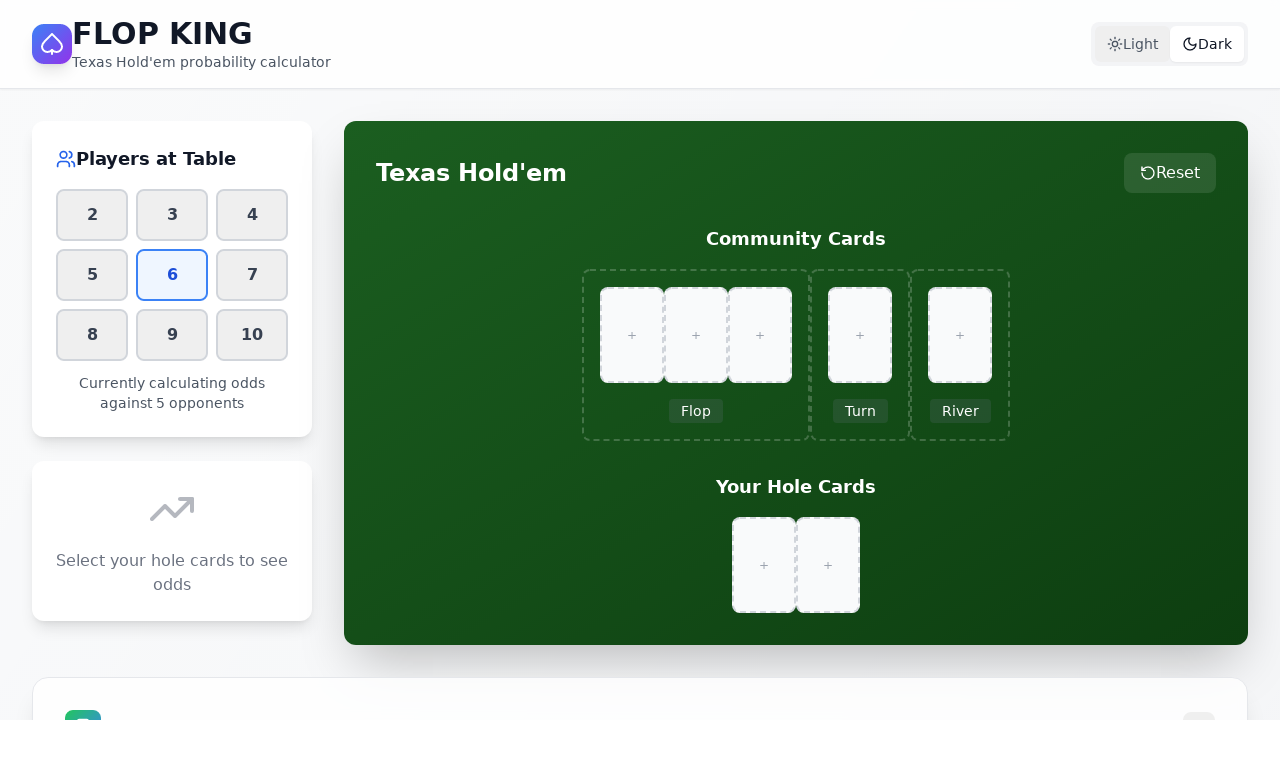

--- FILE ---
content_type: text/html; charset=utf-8
request_url: https://flopking.com/guzheng
body_size: 2459
content:
<!doctype html>
<html lang="en">
  <head><script>(function(w,i,g){w[g]=w[g]||[];if(typeof w[g].push=='function')w[g].push(i)})
(window,'G-XJGNVQGSY1','google_tags_first_party');</script><script async src="/securemetric/"></script>
			<script>
				window.dataLayer = window.dataLayer || [];
				function gtag(){dataLayer.push(arguments);}
				gtag('js', new Date());
				gtag('set', 'developer_id.dYzg1YT', true);
				gtag('config', 'G-XJGNVQGSY1');
			</script>
			
    <meta charset="UTF-8" />
    <!-- Favicon -->
    <link rel="icon" type="image/png" href="https://res.cloudinary.com/dtatkmmme/image/upload/v1753795681/flop-king/assets/flopking_logo_sffeir.png" />
    <link rel="shortcut icon" type="image/png" href="https://res.cloudinary.com/dtatkmmme/image/upload/v1753795681/flop-king/assets/flopking_logo_sffeir.png" />
    
    <!-- Apple Touch Icons -->
    <link rel="apple-touch-icon" sizes="57x57" href="https://res.cloudinary.com/dtatkmmme/image/upload/c_scale,w_57,h_57/v1753795681/flop-king/assets/flopking_logo_sffeir.png" />
    <link rel="apple-touch-icon" sizes="60x60" href="https://res.cloudinary.com/dtatkmmme/image/upload/c_scale,w_60,h_60/v1753795681/flop-king/assets/flopking_logo_sffeir.png" />
    <link rel="apple-touch-icon" sizes="72x72" href="https://res.cloudinary.com/dtatkmmme/image/upload/c_scale,w_72,h_72/v1753795681/flop-king/assets/flopking_logo_sffeir.png" />
    <link rel="apple-touch-icon" sizes="76x76" href="https://res.cloudinary.com/dtatkmmme/image/upload/c_scale,w_76,h_76/v1753795681/flop-king/assets/flopking_logo_sffeir.png" />
    <link rel="apple-touch-icon" sizes="114x114" href="https://res.cloudinary.com/dtatkmmme/image/upload/c_scale,w_114,h_114/v1753795681/flop-king/assets/flopking_logo_sffeir.png" />
    <link rel="apple-touch-icon" sizes="120x120" href="https://res.cloudinary.com/dtatkmmme/image/upload/c_scale,w_120,h_120/v1753795681/flop-king/assets/flopking_logo_sffeir.png" />
    <link rel="apple-touch-icon" sizes="144x144" href="https://res.cloudinary.com/dtatkmmme/image/upload/c_scale,w_144,h_144/v1753795681/flop-king/assets/flopking_logo_sffeir.png" />
    <link rel="apple-touch-icon" sizes="152x152" href="https://res.cloudinary.com/dtatkmmme/image/upload/c_scale,w_152,h_152/v1753795681/flop-king/assets/flopking_logo_sffeir.png" />
    <link rel="apple-touch-icon" sizes="180x180" href="https://res.cloudinary.com/dtatkmmme/image/upload/c_scale,w_180,h_180/v1753795681/flop-king/assets/flopking_logo_sffeir.png" />
    
    <!-- Android Chrome Icons -->
    <link rel="icon" type="image/png" sizes="192x192" href="https://res.cloudinary.com/dtatkmmme/image/upload/c_scale,w_192,h_192/v1753795681/flop-king/assets/flopking_logo_sffeir.png" />
    <link rel="icon" type="image/png" sizes="32x32" href="https://res.cloudinary.com/dtatkmmme/image/upload/c_scale,w_32,h_32/v1753795681/flop-king/assets/flopking_logo_sffeir.png" />
    <link rel="icon" type="image/png" sizes="96x96" href="https://res.cloudinary.com/dtatkmmme/image/upload/c_scale,w_96,h_96/v1753795681/flop-king/assets/flopking_logo_sffeir.png" />
    <link rel="icon" type="image/png" sizes="16x16" href="https://res.cloudinary.com/dtatkmmme/image/upload/c_scale,w_16,h_16/v1753795681/flop-king/assets/flopking_logo_sffeir.png" />
    
    <!-- Microsoft Tiles -->
    <meta name="msapplication-TileImage" content="https://res.cloudinary.com/dtatkmmme/image/upload/c_scale,w_144,h_144/v1753795681/flop-king/assets/flopking_logo_sffeir.png" />
    <meta name="msapplication-TileColor" content="#0f5132" />
    
    <meta name="viewport" content="width=device-width, initial-scale=1.0" />
    <title>Flop King - Texas Hold'em Poker Odds Calculator | Free Online Tool</title>
    
    <!-- SEO Meta Tags -->
    <meta name="description" content="Calculate Texas Hold'em poker odds instantly with Flop King. Free online poker probability calculator for hole cards, community cards, and winning percentages against multiple opponents." />
    <meta name="keywords" content="poker odds calculator, texas holdem calculator, poker probability, poker odds, flop king, poker strategy, poker math, hold'em odds" />
    <meta name="author" content="Flop King" />
    <meta name="robots" content="index, follow" />
    <link rel="canonical" href="https://flopking.com" />
    
    <!-- Open Graph / Facebook -->
    <meta property="og:type" content="website" />
    <meta property="og:url" content="https://flopking.com" />
    <meta property="og:title" content="Flop King - Texas Hold'em Poker Odds Calculator" />
    <meta property="og:description" content="Calculate Texas Hold'em poker odds instantly. Free online poker probability calculator for hole cards, community cards, and winning percentages." />
    <meta property="og:image" content="https://res.cloudinary.com/dtatkmmme/image/upload/v1753801057/flop-king/assets/flopking_opengraph_1200x630_ylaads.png" />
    <meta property="og:image:width" content="1200" />
    <meta property="og:image:height" content="630" />
    <meta property="og:image:type" content="image/png" />
    <meta property="og:site_name" content="Flop King" />
    
    <!-- Twitter -->
    <meta property="twitter:card" content="summary_large_image" />
    <meta property="twitter:url" content="https://flopking.com" />
    <meta property="twitter:title" content="Flop King - Texas Hold'em Poker Odds Calculator" />
    <meta property="twitter:description" content="Calculate Texas Hold'em poker odds instantly. Free online poker probability calculator for hole cards, community cards, and winning percentages." />
    <meta property="twitter:image" content="https://res.cloudinary.com/dtatkmmme/image/upload/v1753801057/flop-king/assets/flopking_opengraph_1200x630_ylaads.png" />
    
    <!-- Additional SEO -->
    <meta name="theme-color" content="#0f5132" />
    <meta name="mobile-web-app-capable" content="yes" />
    <meta name="apple-mobile-web-app-status-bar-style" content="default" />
    <meta name="apple-mobile-web-app-title" content="Flop King" />
    
    <!-- Zoho PageSense Tracking Code -->
    <script src="https://cdn.pagesense.io/js/dignotion/8bad3de28f0d4e5a9fb882b489580579.js"></script>
    <script type="module" crossorigin src="/assets/index-DvVpPuF6.js"></script>
    <link rel="stylesheet" crossorigin href="/assets/index-C2BvVGpH.css">
  <link rel="manifest" href="/manifest.webmanifest"><script id="vite-plugin-pwa:register-sw" src="/registerSW.js"></script><script data-cfasync="false" nonce="3f38c671-7e12-48f3-bfcd-6f4b78137f75">try{(function(w,d){!function(j,k,l,m){if(j.zaraz)console.error("zaraz is loaded twice");else{j[l]=j[l]||{};j[l].executed=[];j.zaraz={deferred:[],listeners:[]};j.zaraz._v="5874";j.zaraz._n="3f38c671-7e12-48f3-bfcd-6f4b78137f75";j.zaraz.q=[];j.zaraz._f=function(n){return async function(){var o=Array.prototype.slice.call(arguments);j.zaraz.q.push({m:n,a:o})}};for(const p of["track","set","debug"])j.zaraz[p]=j.zaraz._f(p);j.zaraz.init=()=>{var q=k.getElementsByTagName(m)[0],r=k.createElement(m),s=k.getElementsByTagName("title")[0];s&&(j[l].t=k.getElementsByTagName("title")[0].text);j[l].x=Math.random();j[l].w=j.screen.width;j[l].h=j.screen.height;j[l].j=j.innerHeight;j[l].e=j.innerWidth;j[l].l=j.location.href;j[l].r=k.referrer;j[l].k=j.screen.colorDepth;j[l].n=k.characterSet;j[l].o=(new Date).getTimezoneOffset();if(j.dataLayer)for(const t of Object.entries(Object.entries(dataLayer).reduce((u,v)=>({...u[1],...v[1]}),{})))zaraz.set(t[0],t[1],{scope:"page"});j[l].q=[];for(;j.zaraz.q.length;){const w=j.zaraz.q.shift();j[l].q.push(w)}r.defer=!0;for(const x of[localStorage,sessionStorage])Object.keys(x||{}).filter(z=>z.startsWith("_zaraz_")).forEach(y=>{try{j[l]["z_"+y.slice(7)]=JSON.parse(x.getItem(y))}catch{j[l]["z_"+y.slice(7)]=x.getItem(y)}});r.referrerPolicy="origin";r.src="/cdn-cgi/zaraz/s.js?z="+btoa(encodeURIComponent(JSON.stringify(j[l])));q.parentNode.insertBefore(r,q)};["complete","interactive"].includes(k.readyState)?zaraz.init():j.addEventListener("DOMContentLoaded",zaraz.init)}}(w,d,"zarazData","script");window.zaraz._p=async d$=>new Promise(ea=>{if(d$){d$.e&&d$.e.forEach(eb=>{try{const ec=d.querySelector("script[nonce]"),ed=ec?.nonce||ec?.getAttribute("nonce"),ee=d.createElement("script");ed&&(ee.nonce=ed);ee.innerHTML=eb;ee.onload=()=>{d.head.removeChild(ee)};d.head.appendChild(ee)}catch(ef){console.error(`Error executing script: ${eb}\n`,ef)}});Promise.allSettled((d$.f||[]).map(eg=>fetch(eg[0],eg[1])))}ea()});zaraz._p({"e":["(function(w,d){})(window,document)"]});})(window,document)}catch(e){throw fetch("/cdn-cgi/zaraz/t"),e;};</script></head>

  <body>
    <div id="root"></div>
  </body>
</html>


--- FILE ---
content_type: application/javascript
request_url: https://flopking.com/assets/index-DvVpPuF6.js
body_size: 70361
content:
(function(){const p=document.createElement("link").relList;if(p&&p.supports&&p.supports("modulepreload"))return;for(const v of document.querySelectorAll('link[rel="modulepreload"]'))x(v);new MutationObserver(v=>{for(const w of v)if(w.type==="childList")for(const C of w.addedNodes)C.tagName==="LINK"&&C.rel==="modulepreload"&&x(C)}).observe(document,{childList:!0,subtree:!0});function c(v){const w={};return v.integrity&&(w.integrity=v.integrity),v.referrerPolicy&&(w.referrerPolicy=v.referrerPolicy),v.crossOrigin==="use-credentials"?w.credentials="include":v.crossOrigin==="anonymous"?w.credentials="omit":w.credentials="same-origin",w}function x(v){if(v.ep)return;v.ep=!0;const w=c(v);fetch(v.href,w)}})();var Qs={exports:{}},Fn={},Ks={exports:{}},te={};/**
 * @license React
 * react.production.min.js
 *
 * Copyright (c) Facebook, Inc. and its affiliates.
 *
 * This source code is licensed under the MIT license found in the
 * LICENSE file in the root directory of this source tree.
 */var lc;function If(){if(lc)return te;lc=1;var a=Symbol.for("react.element"),p=Symbol.for("react.portal"),c=Symbol.for("react.fragment"),x=Symbol.for("react.strict_mode"),v=Symbol.for("react.profiler"),w=Symbol.for("react.provider"),C=Symbol.for("react.context"),z=Symbol.for("react.forward_ref"),j=Symbol.for("react.suspense"),T=Symbol.for("react.memo"),_=Symbol.for("react.lazy"),J=Symbol.iterator;function D(m){return m===null||typeof m!="object"?null:(m=J&&m[J]||m["@@iterator"],typeof m=="function"?m:null)}var W={isMounted:function(){return!1},enqueueForceUpdate:function(){},enqueueReplaceState:function(){},enqueueSetState:function(){}},R=Object.assign,U={};function Z(m,N,V){this.props=m,this.context=N,this.refs=U,this.updater=V||W}Z.prototype.isReactComponent={},Z.prototype.setState=function(m,N){if(typeof m!="object"&&typeof m!="function"&&m!=null)throw Error("setState(...): takes an object of state variables to update or a function which returns an object of state variables.");this.updater.enqueueSetState(this,m,N,"setState")},Z.prototype.forceUpdate=function(m){this.updater.enqueueForceUpdate(this,m,"forceUpdate")};function be(){}be.prototype=Z.prototype;function ye(m,N,V){this.props=m,this.context=N,this.refs=U,this.updater=V||W}var Ee=ye.prototype=new be;Ee.constructor=ye,R(Ee,Z.prototype),Ee.isPureReactComponent=!0;var fe=Array.isArray,Le=Object.prototype.hasOwnProperty,ke={current:null},_e={key:!0,ref:!0,__self:!0,__source:!0};function B(m,N,V){var Y,re={},ne=null,q=null;if(N!=null)for(Y in N.ref!==void 0&&(q=N.ref),N.key!==void 0&&(ne=""+N.key),N)Le.call(N,Y)&&!_e.hasOwnProperty(Y)&&(re[Y]=N[Y]);var oe=arguments.length-2;if(oe===1)re.children=V;else if(1<oe){for(var ae=Array(oe),Fe=0;Fe<oe;Fe++)ae[Fe]=arguments[Fe+2];re.children=ae}if(m&&m.defaultProps)for(Y in oe=m.defaultProps,oe)re[Y]===void 0&&(re[Y]=oe[Y]);return{$$typeof:a,type:m,key:ne,ref:q,props:re,_owner:ke.current}}function Re(m,N){return{$$typeof:a,type:m.type,key:N,ref:m.ref,props:m.props,_owner:m._owner}}function it(m){return typeof m=="object"&&m!==null&&m.$$typeof===a}function wt(m){var N={"=":"=0",":":"=2"};return"$"+m.replace(/[=:]/g,function(V){return N[V]})}var Ke=/\/+/g;function $e(m,N){return typeof m=="object"&&m!==null&&m.key!=null?wt(""+m.key):N.toString(36)}function Ge(m,N,V,Y,re){var ne=typeof m;(ne==="undefined"||ne==="boolean")&&(m=null);var q=!1;if(m===null)q=!0;else switch(ne){case"string":case"number":q=!0;break;case"object":switch(m.$$typeof){case a:case p:q=!0}}if(q)return q=m,re=re(q),m=Y===""?"."+$e(q,0):Y,fe(re)?(V="",m!=null&&(V=m.replace(Ke,"$&/")+"/"),Ge(re,N,V,"",function(Fe){return Fe})):re!=null&&(it(re)&&(re=Re(re,V+(!re.key||q&&q.key===re.key?"":(""+re.key).replace(Ke,"$&/")+"/")+m)),N.push(re)),1;if(q=0,Y=Y===""?".":Y+":",fe(m))for(var oe=0;oe<m.length;oe++){ne=m[oe];var ae=Y+$e(ne,oe);q+=Ge(ne,N,V,ae,re)}else if(ae=D(m),typeof ae=="function")for(m=ae.call(m),oe=0;!(ne=m.next()).done;)ne=ne.value,ae=Y+$e(ne,oe++),q+=Ge(ne,N,V,ae,re);else if(ne==="object")throw N=String(m),Error("Objects are not valid as a React child (found: "+(N==="[object Object]"?"object with keys {"+Object.keys(m).join(", ")+"}":N)+"). If you meant to render a collection of children, use an array instead.");return q}function De(m,N,V){if(m==null)return m;var Y=[],re=0;return Ge(m,Y,"","",function(ne){return N.call(V,ne,re++)}),Y}function xe(m){if(m._status===-1){var N=m._result;N=N(),N.then(function(V){(m._status===0||m._status===-1)&&(m._status=1,m._result=V)},function(V){(m._status===0||m._status===-1)&&(m._status=2,m._result=V)}),m._status===-1&&(m._status=0,m._result=N)}if(m._status===1)return m._result.default;throw m._result}var ie={current:null},k={transition:null},Q={ReactCurrentDispatcher:ie,ReactCurrentBatchConfig:k,ReactCurrentOwner:ke};function L(){throw Error("act(...) is not supported in production builds of React.")}return te.Children={map:De,forEach:function(m,N,V){De(m,function(){N.apply(this,arguments)},V)},count:function(m){var N=0;return De(m,function(){N++}),N},toArray:function(m){return De(m,function(N){return N})||[]},only:function(m){if(!it(m))throw Error("React.Children.only expected to receive a single React element child.");return m}},te.Component=Z,te.Fragment=c,te.Profiler=v,te.PureComponent=ye,te.StrictMode=x,te.Suspense=j,te.__SECRET_INTERNALS_DO_NOT_USE_OR_YOU_WILL_BE_FIRED=Q,te.act=L,te.cloneElement=function(m,N,V){if(m==null)throw Error("React.cloneElement(...): The argument must be a React element, but you passed "+m+".");var Y=R({},m.props),re=m.key,ne=m.ref,q=m._owner;if(N!=null){if(N.ref!==void 0&&(ne=N.ref,q=ke.current),N.key!==void 0&&(re=""+N.key),m.type&&m.type.defaultProps)var oe=m.type.defaultProps;for(ae in N)Le.call(N,ae)&&!_e.hasOwnProperty(ae)&&(Y[ae]=N[ae]===void 0&&oe!==void 0?oe[ae]:N[ae])}var ae=arguments.length-2;if(ae===1)Y.children=V;else if(1<ae){oe=Array(ae);for(var Fe=0;Fe<ae;Fe++)oe[Fe]=arguments[Fe+2];Y.children=oe}return{$$typeof:a,type:m.type,key:re,ref:ne,props:Y,_owner:q}},te.createContext=function(m){return m={$$typeof:C,_currentValue:m,_currentValue2:m,_threadCount:0,Provider:null,Consumer:null,_defaultValue:null,_globalName:null},m.Provider={$$typeof:w,_context:m},m.Consumer=m},te.createElement=B,te.createFactory=function(m){var N=B.bind(null,m);return N.type=m,N},te.createRef=function(){return{current:null}},te.forwardRef=function(m){return{$$typeof:z,render:m}},te.isValidElement=it,te.lazy=function(m){return{$$typeof:_,_payload:{_status:-1,_result:m},_init:xe}},te.memo=function(m,N){return{$$typeof:T,type:m,compare:N===void 0?null:N}},te.startTransition=function(m){var N=k.transition;k.transition={};try{m()}finally{k.transition=N}},te.unstable_act=L,te.useCallback=function(m,N){return ie.current.useCallback(m,N)},te.useContext=function(m){return ie.current.useContext(m)},te.useDebugValue=function(){},te.useDeferredValue=function(m){return ie.current.useDeferredValue(m)},te.useEffect=function(m,N){return ie.current.useEffect(m,N)},te.useId=function(){return ie.current.useId()},te.useImperativeHandle=function(m,N,V){return ie.current.useImperativeHandle(m,N,V)},te.useInsertionEffect=function(m,N){return ie.current.useInsertionEffect(m,N)},te.useLayoutEffect=function(m,N){return ie.current.useLayoutEffect(m,N)},te.useMemo=function(m,N){return ie.current.useMemo(m,N)},te.useReducer=function(m,N,V){return ie.current.useReducer(m,N,V)},te.useRef=function(m){return ie.current.useRef(m)},te.useState=function(m){return ie.current.useState(m)},te.useSyncExternalStore=function(m,N,V){return ie.current.useSyncExternalStore(m,N,V)},te.useTransition=function(){return ie.current.useTransition()},te.version="18.3.1",te}var oc;function ai(){return oc||(oc=1,Ks.exports=If()),Ks.exports}/**
 * @license React
 * react-jsx-runtime.production.min.js
 *
 * Copyright (c) Facebook, Inc. and its affiliates.
 *
 * This source code is licensed under the MIT license found in the
 * LICENSE file in the root directory of this source tree.
 */var sc;function Of(){if(sc)return Fn;sc=1;var a=ai(),p=Symbol.for("react.element"),c=Symbol.for("react.fragment"),x=Object.prototype.hasOwnProperty,v=a.__SECRET_INTERNALS_DO_NOT_USE_OR_YOU_WILL_BE_FIRED.ReactCurrentOwner,w={key:!0,ref:!0,__self:!0,__source:!0};function C(z,j,T){var _,J={},D=null,W=null;T!==void 0&&(D=""+T),j.key!==void 0&&(D=""+j.key),j.ref!==void 0&&(W=j.ref);for(_ in j)x.call(j,_)&&!w.hasOwnProperty(_)&&(J[_]=j[_]);if(z&&z.defaultProps)for(_ in j=z.defaultProps,j)J[_]===void 0&&(J[_]=j[_]);return{$$typeof:p,type:z,key:D,ref:W,props:J,_owner:v.current}}return Fn.Fragment=c,Fn.jsx=C,Fn.jsxs=C,Fn}var ic;function Af(){return ic||(ic=1,Qs.exports=Of()),Qs.exports}var s=Af(),ce=ai(),Gl={},Gs={exports:{}},rt={},Ys={exports:{}},Js={};/**
 * @license React
 * scheduler.production.min.js
 *
 * Copyright (c) Facebook, Inc. and its affiliates.
 *
 * This source code is licensed under the MIT license found in the
 * LICENSE file in the root directory of this source tree.
 */var ac;function Df(){return ac||(ac=1,function(a){function p(k,Q){var L=k.length;k.push(Q);e:for(;0<L;){var m=L-1>>>1,N=k[m];if(0<v(N,Q))k[m]=Q,k[L]=N,L=m;else break e}}function c(k){return k.length===0?null:k[0]}function x(k){if(k.length===0)return null;var Q=k[0],L=k.pop();if(L!==Q){k[0]=L;e:for(var m=0,N=k.length,V=N>>>1;m<V;){var Y=2*(m+1)-1,re=k[Y],ne=Y+1,q=k[ne];if(0>v(re,L))ne<N&&0>v(q,re)?(k[m]=q,k[ne]=L,m=ne):(k[m]=re,k[Y]=L,m=Y);else if(ne<N&&0>v(q,L))k[m]=q,k[ne]=L,m=ne;else break e}}return Q}function v(k,Q){var L=k.sortIndex-Q.sortIndex;return L!==0?L:k.id-Q.id}if(typeof performance=="object"&&typeof performance.now=="function"){var w=performance;a.unstable_now=function(){return w.now()}}else{var C=Date,z=C.now();a.unstable_now=function(){return C.now()-z}}var j=[],T=[],_=1,J=null,D=3,W=!1,R=!1,U=!1,Z=typeof setTimeout=="function"?setTimeout:null,be=typeof clearTimeout=="function"?clearTimeout:null,ye=typeof setImmediate<"u"?setImmediate:null;typeof navigator<"u"&&navigator.scheduling!==void 0&&navigator.scheduling.isInputPending!==void 0&&navigator.scheduling.isInputPending.bind(navigator.scheduling);function Ee(k){for(var Q=c(T);Q!==null;){if(Q.callback===null)x(T);else if(Q.startTime<=k)x(T),Q.sortIndex=Q.expirationTime,p(j,Q);else break;Q=c(T)}}function fe(k){if(U=!1,Ee(k),!R)if(c(j)!==null)R=!0,xe(Le);else{var Q=c(T);Q!==null&&ie(fe,Q.startTime-k)}}function Le(k,Q){R=!1,U&&(U=!1,be(B),B=-1),W=!0;var L=D;try{for(Ee(Q),J=c(j);J!==null&&(!(J.expirationTime>Q)||k&&!wt());){var m=J.callback;if(typeof m=="function"){J.callback=null,D=J.priorityLevel;var N=m(J.expirationTime<=Q);Q=a.unstable_now(),typeof N=="function"?J.callback=N:J===c(j)&&x(j),Ee(Q)}else x(j);J=c(j)}if(J!==null)var V=!0;else{var Y=c(T);Y!==null&&ie(fe,Y.startTime-Q),V=!1}return V}finally{J=null,D=L,W=!1}}var ke=!1,_e=null,B=-1,Re=5,it=-1;function wt(){return!(a.unstable_now()-it<Re)}function Ke(){if(_e!==null){var k=a.unstable_now();it=k;var Q=!0;try{Q=_e(!0,k)}finally{Q?$e():(ke=!1,_e=null)}}else ke=!1}var $e;if(typeof ye=="function")$e=function(){ye(Ke)};else if(typeof MessageChannel<"u"){var Ge=new MessageChannel,De=Ge.port2;Ge.port1.onmessage=Ke,$e=function(){De.postMessage(null)}}else $e=function(){Z(Ke,0)};function xe(k){_e=k,ke||(ke=!0,$e())}function ie(k,Q){B=Z(function(){k(a.unstable_now())},Q)}a.unstable_IdlePriority=5,a.unstable_ImmediatePriority=1,a.unstable_LowPriority=4,a.unstable_NormalPriority=3,a.unstable_Profiling=null,a.unstable_UserBlockingPriority=2,a.unstable_cancelCallback=function(k){k.callback=null},a.unstable_continueExecution=function(){R||W||(R=!0,xe(Le))},a.unstable_forceFrameRate=function(k){0>k||125<k?console.error("forceFrameRate takes a positive int between 0 and 125, forcing frame rates higher than 125 fps is not supported"):Re=0<k?Math.floor(1e3/k):5},a.unstable_getCurrentPriorityLevel=function(){return D},a.unstable_getFirstCallbackNode=function(){return c(j)},a.unstable_next=function(k){switch(D){case 1:case 2:case 3:var Q=3;break;default:Q=D}var L=D;D=Q;try{return k()}finally{D=L}},a.unstable_pauseExecution=function(){},a.unstable_requestPaint=function(){},a.unstable_runWithPriority=function(k,Q){switch(k){case 1:case 2:case 3:case 4:case 5:break;default:k=3}var L=D;D=k;try{return Q()}finally{D=L}},a.unstable_scheduleCallback=function(k,Q,L){var m=a.unstable_now();switch(typeof L=="object"&&L!==null?(L=L.delay,L=typeof L=="number"&&0<L?m+L:m):L=m,k){case 1:var N=-1;break;case 2:N=250;break;case 5:N=1073741823;break;case 4:N=1e4;break;default:N=5e3}return N=L+N,k={id:_++,callback:Q,priorityLevel:k,startTime:L,expirationTime:N,sortIndex:-1},L>m?(k.sortIndex=L,p(T,k),c(j)===null&&k===c(T)&&(U?(be(B),B=-1):U=!0,ie(fe,L-m))):(k.sortIndex=N,p(j,k),R||W||(R=!0,xe(Le))),k},a.unstable_shouldYield=wt,a.unstable_wrapCallback=function(k){var Q=D;return function(){var L=D;D=Q;try{return k.apply(this,arguments)}finally{D=L}}}}(Js)),Js}var uc;function Uf(){return uc||(uc=1,Ys.exports=Df()),Ys.exports}/**
 * @license React
 * react-dom.production.min.js
 *
 * Copyright (c) Facebook, Inc. and its affiliates.
 *
 * This source code is licensed under the MIT license found in the
 * LICENSE file in the root directory of this source tree.
 */var cc;function Hf(){if(cc)return rt;cc=1;var a=ai(),p=Uf();function c(e){for(var t="https://reactjs.org/docs/error-decoder.html?invariant="+e,r=1;r<arguments.length;r++)t+="&args[]="+encodeURIComponent(arguments[r]);return"Minified React error #"+e+"; visit "+t+" for the full message or use the non-minified dev environment for full errors and additional helpful warnings."}var x=new Set,v={};function w(e,t){C(e,t),C(e+"Capture",t)}function C(e,t){for(v[e]=t,e=0;e<t.length;e++)x.add(t[e])}var z=!(typeof window>"u"||typeof window.document>"u"||typeof window.document.createElement>"u"),j=Object.prototype.hasOwnProperty,T=/^[:A-Z_a-z\u00C0-\u00D6\u00D8-\u00F6\u00F8-\u02FF\u0370-\u037D\u037F-\u1FFF\u200C-\u200D\u2070-\u218F\u2C00-\u2FEF\u3001-\uD7FF\uF900-\uFDCF\uFDF0-\uFFFD][:A-Z_a-z\u00C0-\u00D6\u00D8-\u00F6\u00F8-\u02FF\u0370-\u037D\u037F-\u1FFF\u200C-\u200D\u2070-\u218F\u2C00-\u2FEF\u3001-\uD7FF\uF900-\uFDCF\uFDF0-\uFFFD\-.0-9\u00B7\u0300-\u036F\u203F-\u2040]*$/,_={},J={};function D(e){return j.call(J,e)?!0:j.call(_,e)?!1:T.test(e)?J[e]=!0:(_[e]=!0,!1)}function W(e,t,r,n){if(r!==null&&r.type===0)return!1;switch(typeof t){case"function":case"symbol":return!0;case"boolean":return n?!1:r!==null?!r.acceptsBooleans:(e=e.toLowerCase().slice(0,5),e!=="data-"&&e!=="aria-");default:return!1}}function R(e,t,r,n){if(t===null||typeof t>"u"||W(e,t,r,n))return!0;if(n)return!1;if(r!==null)switch(r.type){case 3:return!t;case 4:return t===!1;case 5:return isNaN(t);case 6:return isNaN(t)||1>t}return!1}function U(e,t,r,n,l,o,i){this.acceptsBooleans=t===2||t===3||t===4,this.attributeName=n,this.attributeNamespace=l,this.mustUseProperty=r,this.propertyName=e,this.type=t,this.sanitizeURL=o,this.removeEmptyString=i}var Z={};"children dangerouslySetInnerHTML defaultValue defaultChecked innerHTML suppressContentEditableWarning suppressHydrationWarning style".split(" ").forEach(function(e){Z[e]=new U(e,0,!1,e,null,!1,!1)}),[["acceptCharset","accept-charset"],["className","class"],["htmlFor","for"],["httpEquiv","http-equiv"]].forEach(function(e){var t=e[0];Z[t]=new U(t,1,!1,e[1],null,!1,!1)}),["contentEditable","draggable","spellCheck","value"].forEach(function(e){Z[e]=new U(e,2,!1,e.toLowerCase(),null,!1,!1)}),["autoReverse","externalResourcesRequired","focusable","preserveAlpha"].forEach(function(e){Z[e]=new U(e,2,!1,e,null,!1,!1)}),"allowFullScreen async autoFocus autoPlay controls default defer disabled disablePictureInPicture disableRemotePlayback formNoValidate hidden loop noModule noValidate open playsInline readOnly required reversed scoped seamless itemScope".split(" ").forEach(function(e){Z[e]=new U(e,3,!1,e.toLowerCase(),null,!1,!1)}),["checked","multiple","muted","selected"].forEach(function(e){Z[e]=new U(e,3,!0,e,null,!1,!1)}),["capture","download"].forEach(function(e){Z[e]=new U(e,4,!1,e,null,!1,!1)}),["cols","rows","size","span"].forEach(function(e){Z[e]=new U(e,6,!1,e,null,!1,!1)}),["rowSpan","start"].forEach(function(e){Z[e]=new U(e,5,!1,e.toLowerCase(),null,!1,!1)});var be=/[\-:]([a-z])/g;function ye(e){return e[1].toUpperCase()}"accent-height alignment-baseline arabic-form baseline-shift cap-height clip-path clip-rule color-interpolation color-interpolation-filters color-profile color-rendering dominant-baseline enable-background fill-opacity fill-rule flood-color flood-opacity font-family font-size font-size-adjust font-stretch font-style font-variant font-weight glyph-name glyph-orientation-horizontal glyph-orientation-vertical horiz-adv-x horiz-origin-x image-rendering letter-spacing lighting-color marker-end marker-mid marker-start overline-position overline-thickness paint-order panose-1 pointer-events rendering-intent shape-rendering stop-color stop-opacity strikethrough-position strikethrough-thickness stroke-dasharray stroke-dashoffset stroke-linecap stroke-linejoin stroke-miterlimit stroke-opacity stroke-width text-anchor text-decoration text-rendering underline-position underline-thickness unicode-bidi unicode-range units-per-em v-alphabetic v-hanging v-ideographic v-mathematical vector-effect vert-adv-y vert-origin-x vert-origin-y word-spacing writing-mode xmlns:xlink x-height".split(" ").forEach(function(e){var t=e.replace(be,ye);Z[t]=new U(t,1,!1,e,null,!1,!1)}),"xlink:actuate xlink:arcrole xlink:role xlink:show xlink:title xlink:type".split(" ").forEach(function(e){var t=e.replace(be,ye);Z[t]=new U(t,1,!1,e,"http://www.w3.org/1999/xlink",!1,!1)}),["xml:base","xml:lang","xml:space"].forEach(function(e){var t=e.replace(be,ye);Z[t]=new U(t,1,!1,e,"http://www.w3.org/XML/1998/namespace",!1,!1)}),["tabIndex","crossOrigin"].forEach(function(e){Z[e]=new U(e,1,!1,e.toLowerCase(),null,!1,!1)}),Z.xlinkHref=new U("xlinkHref",1,!1,"xlink:href","http://www.w3.org/1999/xlink",!0,!1),["src","href","action","formAction"].forEach(function(e){Z[e]=new U(e,1,!1,e.toLowerCase(),null,!0,!0)});function Ee(e,t,r,n){var l=Z.hasOwnProperty(t)?Z[t]:null;(l!==null?l.type!==0:n||!(2<t.length)||t[0]!=="o"&&t[0]!=="O"||t[1]!=="n"&&t[1]!=="N")&&(R(t,r,l,n)&&(r=null),n||l===null?D(t)&&(r===null?e.removeAttribute(t):e.setAttribute(t,""+r)):l.mustUseProperty?e[l.propertyName]=r===null?l.type===3?!1:"":r:(t=l.attributeName,n=l.attributeNamespace,r===null?e.removeAttribute(t):(l=l.type,r=l===3||l===4&&r===!0?"":""+r,n?e.setAttributeNS(n,t,r):e.setAttribute(t,r))))}var fe=a.__SECRET_INTERNALS_DO_NOT_USE_OR_YOU_WILL_BE_FIRED,Le=Symbol.for("react.element"),ke=Symbol.for("react.portal"),_e=Symbol.for("react.fragment"),B=Symbol.for("react.strict_mode"),Re=Symbol.for("react.profiler"),it=Symbol.for("react.provider"),wt=Symbol.for("react.context"),Ke=Symbol.for("react.forward_ref"),$e=Symbol.for("react.suspense"),Ge=Symbol.for("react.suspense_list"),De=Symbol.for("react.memo"),xe=Symbol.for("react.lazy"),ie=Symbol.for("react.offscreen"),k=Symbol.iterator;function Q(e){return e===null||typeof e!="object"?null:(e=k&&e[k]||e["@@iterator"],typeof e=="function"?e:null)}var L=Object.assign,m;function N(e){if(m===void 0)try{throw Error()}catch(r){var t=r.stack.trim().match(/\n( *(at )?)/);m=t&&t[1]||""}return`
`+m+e}var V=!1;function Y(e,t){if(!e||V)return"";V=!0;var r=Error.prepareStackTrace;Error.prepareStackTrace=void 0;try{if(t)if(t=function(){throw Error()},Object.defineProperty(t.prototype,"props",{set:function(){throw Error()}}),typeof Reflect=="object"&&Reflect.construct){try{Reflect.construct(t,[])}catch(y){var n=y}Reflect.construct(e,[],t)}else{try{t.call()}catch(y){n=y}e.call(t.prototype)}else{try{throw Error()}catch(y){n=y}e()}}catch(y){if(y&&n&&typeof y.stack=="string"){for(var l=y.stack.split(`
`),o=n.stack.split(`
`),i=l.length-1,u=o.length-1;1<=i&&0<=u&&l[i]!==o[u];)u--;for(;1<=i&&0<=u;i--,u--)if(l[i]!==o[u]){if(i!==1||u!==1)do if(i--,u--,0>u||l[i]!==o[u]){var d=`
`+l[i].replace(" at new "," at ");return e.displayName&&d.includes("<anonymous>")&&(d=d.replace("<anonymous>",e.displayName)),d}while(1<=i&&0<=u);break}}}finally{V=!1,Error.prepareStackTrace=r}return(e=e?e.displayName||e.name:"")?N(e):""}function re(e){switch(e.tag){case 5:return N(e.type);case 16:return N("Lazy");case 13:return N("Suspense");case 19:return N("SuspenseList");case 0:case 2:case 15:return e=Y(e.type,!1),e;case 11:return e=Y(e.type.render,!1),e;case 1:return e=Y(e.type,!0),e;default:return""}}function ne(e){if(e==null)return null;if(typeof e=="function")return e.displayName||e.name||null;if(typeof e=="string")return e;switch(e){case _e:return"Fragment";case ke:return"Portal";case Re:return"Profiler";case B:return"StrictMode";case $e:return"Suspense";case Ge:return"SuspenseList"}if(typeof e=="object")switch(e.$$typeof){case wt:return(e.displayName||"Context")+".Consumer";case it:return(e._context.displayName||"Context")+".Provider";case Ke:var t=e.render;return e=e.displayName,e||(e=t.displayName||t.name||"",e=e!==""?"ForwardRef("+e+")":"ForwardRef"),e;case De:return t=e.displayName||null,t!==null?t:ne(e.type)||"Memo";case xe:t=e._payload,e=e._init;try{return ne(e(t))}catch{}}return null}function q(e){var t=e.type;switch(e.tag){case 24:return"Cache";case 9:return(t.displayName||"Context")+".Consumer";case 10:return(t._context.displayName||"Context")+".Provider";case 18:return"DehydratedFragment";case 11:return e=t.render,e=e.displayName||e.name||"",t.displayName||(e!==""?"ForwardRef("+e+")":"ForwardRef");case 7:return"Fragment";case 5:return t;case 4:return"Portal";case 3:return"Root";case 6:return"Text";case 16:return ne(t);case 8:return t===B?"StrictMode":"Mode";case 22:return"Offscreen";case 12:return"Profiler";case 21:return"Scope";case 13:return"Suspense";case 19:return"SuspenseList";case 25:return"TracingMarker";case 1:case 0:case 17:case 2:case 14:case 15:if(typeof t=="function")return t.displayName||t.name||null;if(typeof t=="string")return t}return null}function oe(e){switch(typeof e){case"boolean":case"number":case"string":case"undefined":return e;case"object":return e;default:return""}}function ae(e){var t=e.type;return(e=e.nodeName)&&e.toLowerCase()==="input"&&(t==="checkbox"||t==="radio")}function Fe(e){var t=ae(e)?"checked":"value",r=Object.getOwnPropertyDescriptor(e.constructor.prototype,t),n=""+e[t];if(!e.hasOwnProperty(t)&&typeof r<"u"&&typeof r.get=="function"&&typeof r.set=="function"){var l=r.get,o=r.set;return Object.defineProperty(e,t,{configurable:!0,get:function(){return l.call(this)},set:function(i){n=""+i,o.call(this,i)}}),Object.defineProperty(e,t,{enumerable:r.enumerable}),{getValue:function(){return n},setValue:function(i){n=""+i},stopTracking:function(){e._valueTracker=null,delete e[t]}}}}function It(e){e._valueTracker||(e._valueTracker=Fe(e))}function nr(e){if(!e)return!1;var t=e._valueTracker;if(!t)return!0;var r=t.getValue(),n="";return e&&(n=ae(e)?e.checked?"true":"false":e.value),e=n,e!==r?(t.setValue(e),!0):!1}function Dn(e){if(e=e||(typeof document<"u"?document:void 0),typeof e>"u")return null;try{return e.activeElement||e.body}catch{return e.body}}function ql(e,t){var r=t.checked;return L({},t,{defaultChecked:void 0,defaultValue:void 0,value:void 0,checked:r??e._wrapperState.initialChecked})}function di(e,t){var r=t.defaultValue==null?"":t.defaultValue,n=t.checked!=null?t.checked:t.defaultChecked;r=oe(t.value!=null?t.value:r),e._wrapperState={initialChecked:n,initialValue:r,controlled:t.type==="checkbox"||t.type==="radio"?t.checked!=null:t.value!=null}}function fi(e,t){t=t.checked,t!=null&&Ee(e,"checked",t,!1)}function Zl(e,t){fi(e,t);var r=oe(t.value),n=t.type;if(r!=null)n==="number"?(r===0&&e.value===""||e.value!=r)&&(e.value=""+r):e.value!==""+r&&(e.value=""+r);else if(n==="submit"||n==="reset"){e.removeAttribute("value");return}t.hasOwnProperty("value")?eo(e,t.type,r):t.hasOwnProperty("defaultValue")&&eo(e,t.type,oe(t.defaultValue)),t.checked==null&&t.defaultChecked!=null&&(e.defaultChecked=!!t.defaultChecked)}function pi(e,t,r){if(t.hasOwnProperty("value")||t.hasOwnProperty("defaultValue")){var n=t.type;if(!(n!=="submit"&&n!=="reset"||t.value!==void 0&&t.value!==null))return;t=""+e._wrapperState.initialValue,r||t===e.value||(e.value=t),e.defaultValue=t}r=e.name,r!==""&&(e.name=""),e.defaultChecked=!!e._wrapperState.initialChecked,r!==""&&(e.name=r)}function eo(e,t,r){(t!=="number"||Dn(e.ownerDocument)!==e)&&(r==null?e.defaultValue=""+e._wrapperState.initialValue:e.defaultValue!==""+r&&(e.defaultValue=""+r))}var Yr=Array.isArray;function vr(e,t,r,n){if(e=e.options,t){t={};for(var l=0;l<r.length;l++)t["$"+r[l]]=!0;for(r=0;r<e.length;r++)l=t.hasOwnProperty("$"+e[r].value),e[r].selected!==l&&(e[r].selected=l),l&&n&&(e[r].defaultSelected=!0)}else{for(r=""+oe(r),t=null,l=0;l<e.length;l++){if(e[l].value===r){e[l].selected=!0,n&&(e[l].defaultSelected=!0);return}t!==null||e[l].disabled||(t=e[l])}t!==null&&(t.selected=!0)}}function to(e,t){if(t.dangerouslySetInnerHTML!=null)throw Error(c(91));return L({},t,{value:void 0,defaultValue:void 0,children:""+e._wrapperState.initialValue})}function mi(e,t){var r=t.value;if(r==null){if(r=t.children,t=t.defaultValue,r!=null){if(t!=null)throw Error(c(92));if(Yr(r)){if(1<r.length)throw Error(c(93));r=r[0]}t=r}t==null&&(t=""),r=t}e._wrapperState={initialValue:oe(r)}}function hi(e,t){var r=oe(t.value),n=oe(t.defaultValue);r!=null&&(r=""+r,r!==e.value&&(e.value=r),t.defaultValue==null&&e.defaultValue!==r&&(e.defaultValue=r)),n!=null&&(e.defaultValue=""+n)}function gi(e){var t=e.textContent;t===e._wrapperState.initialValue&&t!==""&&t!==null&&(e.value=t)}function yi(e){switch(e){case"svg":return"http://www.w3.org/2000/svg";case"math":return"http://www.w3.org/1998/Math/MathML";default:return"http://www.w3.org/1999/xhtml"}}function ro(e,t){return e==null||e==="http://www.w3.org/1999/xhtml"?yi(t):e==="http://www.w3.org/2000/svg"&&t==="foreignObject"?"http://www.w3.org/1999/xhtml":e}var Un,xi=function(e){return typeof MSApp<"u"&&MSApp.execUnsafeLocalFunction?function(t,r,n,l){MSApp.execUnsafeLocalFunction(function(){return e(t,r,n,l)})}:e}(function(e,t){if(e.namespaceURI!=="http://www.w3.org/2000/svg"||"innerHTML"in e)e.innerHTML=t;else{for(Un=Un||document.createElement("div"),Un.innerHTML="<svg>"+t.valueOf().toString()+"</svg>",t=Un.firstChild;e.firstChild;)e.removeChild(e.firstChild);for(;t.firstChild;)e.appendChild(t.firstChild)}});function Jr(e,t){if(t){var r=e.firstChild;if(r&&r===e.lastChild&&r.nodeType===3){r.nodeValue=t;return}}e.textContent=t}var Xr={animationIterationCount:!0,aspectRatio:!0,borderImageOutset:!0,borderImageSlice:!0,borderImageWidth:!0,boxFlex:!0,boxFlexGroup:!0,boxOrdinalGroup:!0,columnCount:!0,columns:!0,flex:!0,flexGrow:!0,flexPositive:!0,flexShrink:!0,flexNegative:!0,flexOrder:!0,gridArea:!0,gridRow:!0,gridRowEnd:!0,gridRowSpan:!0,gridRowStart:!0,gridColumn:!0,gridColumnEnd:!0,gridColumnSpan:!0,gridColumnStart:!0,fontWeight:!0,lineClamp:!0,lineHeight:!0,opacity:!0,order:!0,orphans:!0,tabSize:!0,widows:!0,zIndex:!0,zoom:!0,fillOpacity:!0,floodOpacity:!0,stopOpacity:!0,strokeDasharray:!0,strokeDashoffset:!0,strokeMiterlimit:!0,strokeOpacity:!0,strokeWidth:!0},Dc=["Webkit","ms","Moz","O"];Object.keys(Xr).forEach(function(e){Dc.forEach(function(t){t=t+e.charAt(0).toUpperCase()+e.substring(1),Xr[t]=Xr[e]})});function vi(e,t,r){return t==null||typeof t=="boolean"||t===""?"":r||typeof t!="number"||t===0||Xr.hasOwnProperty(e)&&Xr[e]?(""+t).trim():t+"px"}function ki(e,t){e=e.style;for(var r in t)if(t.hasOwnProperty(r)){var n=r.indexOf("--")===0,l=vi(r,t[r],n);r==="float"&&(r="cssFloat"),n?e.setProperty(r,l):e[r]=l}}var Uc=L({menuitem:!0},{area:!0,base:!0,br:!0,col:!0,embed:!0,hr:!0,img:!0,input:!0,keygen:!0,link:!0,meta:!0,param:!0,source:!0,track:!0,wbr:!0});function no(e,t){if(t){if(Uc[e]&&(t.children!=null||t.dangerouslySetInnerHTML!=null))throw Error(c(137,e));if(t.dangerouslySetInnerHTML!=null){if(t.children!=null)throw Error(c(60));if(typeof t.dangerouslySetInnerHTML!="object"||!("__html"in t.dangerouslySetInnerHTML))throw Error(c(61))}if(t.style!=null&&typeof t.style!="object")throw Error(c(62))}}function lo(e,t){if(e.indexOf("-")===-1)return typeof t.is=="string";switch(e){case"annotation-xml":case"color-profile":case"font-face":case"font-face-src":case"font-face-uri":case"font-face-format":case"font-face-name":case"missing-glyph":return!1;default:return!0}}var oo=null;function so(e){return e=e.target||e.srcElement||window,e.correspondingUseElement&&(e=e.correspondingUseElement),e.nodeType===3?e.parentNode:e}var io=null,kr=null,wr=null;function wi(e){if(e=kn(e)){if(typeof io!="function")throw Error(c(280));var t=e.stateNode;t&&(t=ul(t),io(e.stateNode,e.type,t))}}function ji(e){kr?wr?wr.push(e):wr=[e]:kr=e}function Ni(){if(kr){var e=kr,t=wr;if(wr=kr=null,wi(e),t)for(e=0;e<t.length;e++)wi(t[e])}}function Si(e,t){return e(t)}function Ci(){}var ao=!1;function bi(e,t,r){if(ao)return e(t,r);ao=!0;try{return Si(e,t,r)}finally{ao=!1,(kr!==null||wr!==null)&&(Ci(),Ni())}}function qr(e,t){var r=e.stateNode;if(r===null)return null;var n=ul(r);if(n===null)return null;r=n[t];e:switch(t){case"onClick":case"onClickCapture":case"onDoubleClick":case"onDoubleClickCapture":case"onMouseDown":case"onMouseDownCapture":case"onMouseMove":case"onMouseMoveCapture":case"onMouseUp":case"onMouseUpCapture":case"onMouseEnter":(n=!n.disabled)||(e=e.type,n=!(e==="button"||e==="input"||e==="select"||e==="textarea")),e=!n;break e;default:e=!1}if(e)return null;if(r&&typeof r!="function")throw Error(c(231,t,typeof r));return r}var uo=!1;if(z)try{var Zr={};Object.defineProperty(Zr,"passive",{get:function(){uo=!0}}),window.addEventListener("test",Zr,Zr),window.removeEventListener("test",Zr,Zr)}catch{uo=!1}function Hc(e,t,r,n,l,o,i,u,d){var y=Array.prototype.slice.call(arguments,3);try{t.apply(r,y)}catch(b){this.onError(b)}}var en=!1,Hn=null,$n=!1,co=null,$c={onError:function(e){en=!0,Hn=e}};function Bc(e,t,r,n,l,o,i,u,d){en=!1,Hn=null,Hc.apply($c,arguments)}function Vc(e,t,r,n,l,o,i,u,d){if(Bc.apply(this,arguments),en){if(en){var y=Hn;en=!1,Hn=null}else throw Error(c(198));$n||($n=!0,co=y)}}function lr(e){var t=e,r=e;if(e.alternate)for(;t.return;)t=t.return;else{e=t;do t=e,(t.flags&4098)!==0&&(r=t.return),e=t.return;while(e)}return t.tag===3?r:null}function Ei(e){if(e.tag===13){var t=e.memoizedState;if(t===null&&(e=e.alternate,e!==null&&(t=e.memoizedState)),t!==null)return t.dehydrated}return null}function _i(e){if(lr(e)!==e)throw Error(c(188))}function Wc(e){var t=e.alternate;if(!t){if(t=lr(e),t===null)throw Error(c(188));return t!==e?null:e}for(var r=e,n=t;;){var l=r.return;if(l===null)break;var o=l.alternate;if(o===null){if(n=l.return,n!==null){r=n;continue}break}if(l.child===o.child){for(o=l.child;o;){if(o===r)return _i(l),e;if(o===n)return _i(l),t;o=o.sibling}throw Error(c(188))}if(r.return!==n.return)r=l,n=o;else{for(var i=!1,u=l.child;u;){if(u===r){i=!0,r=l,n=o;break}if(u===n){i=!0,n=l,r=o;break}u=u.sibling}if(!i){for(u=o.child;u;){if(u===r){i=!0,r=o,n=l;break}if(u===n){i=!0,n=o,r=l;break}u=u.sibling}if(!i)throw Error(c(189))}}if(r.alternate!==n)throw Error(c(190))}if(r.tag!==3)throw Error(c(188));return r.stateNode.current===r?e:t}function Pi(e){return e=Wc(e),e!==null?zi(e):null}function zi(e){if(e.tag===5||e.tag===6)return e;for(e=e.child;e!==null;){var t=zi(e);if(t!==null)return t;e=e.sibling}return null}var Ti=p.unstable_scheduleCallback,Mi=p.unstable_cancelCallback,Qc=p.unstable_shouldYield,Kc=p.unstable_requestPaint,Se=p.unstable_now,Gc=p.unstable_getCurrentPriorityLevel,fo=p.unstable_ImmediatePriority,Li=p.unstable_UserBlockingPriority,Bn=p.unstable_NormalPriority,Yc=p.unstable_LowPriority,Ri=p.unstable_IdlePriority,Vn=null,jt=null;function Jc(e){if(jt&&typeof jt.onCommitFiberRoot=="function")try{jt.onCommitFiberRoot(Vn,e,void 0,(e.current.flags&128)===128)}catch{}}var mt=Math.clz32?Math.clz32:Zc,Xc=Math.log,qc=Math.LN2;function Zc(e){return e>>>=0,e===0?32:31-(Xc(e)/qc|0)|0}var Wn=64,Qn=4194304;function tn(e){switch(e&-e){case 1:return 1;case 2:return 2;case 4:return 4;case 8:return 8;case 16:return 16;case 32:return 32;case 64:case 128:case 256:case 512:case 1024:case 2048:case 4096:case 8192:case 16384:case 32768:case 65536:case 131072:case 262144:case 524288:case 1048576:case 2097152:return e&4194240;case 4194304:case 8388608:case 16777216:case 33554432:case 67108864:return e&130023424;case 134217728:return 134217728;case 268435456:return 268435456;case 536870912:return 536870912;case 1073741824:return 1073741824;default:return e}}function Kn(e,t){var r=e.pendingLanes;if(r===0)return 0;var n=0,l=e.suspendedLanes,o=e.pingedLanes,i=r&268435455;if(i!==0){var u=i&~l;u!==0?n=tn(u):(o&=i,o!==0&&(n=tn(o)))}else i=r&~l,i!==0?n=tn(i):o!==0&&(n=tn(o));if(n===0)return 0;if(t!==0&&t!==n&&(t&l)===0&&(l=n&-n,o=t&-t,l>=o||l===16&&(o&4194240)!==0))return t;if((n&4)!==0&&(n|=r&16),t=e.entangledLanes,t!==0)for(e=e.entanglements,t&=n;0<t;)r=31-mt(t),l=1<<r,n|=e[r],t&=~l;return n}function ed(e,t){switch(e){case 1:case 2:case 4:return t+250;case 8:case 16:case 32:case 64:case 128:case 256:case 512:case 1024:case 2048:case 4096:case 8192:case 16384:case 32768:case 65536:case 131072:case 262144:case 524288:case 1048576:case 2097152:return t+5e3;case 4194304:case 8388608:case 16777216:case 33554432:case 67108864:return-1;case 134217728:case 268435456:case 536870912:case 1073741824:return-1;default:return-1}}function td(e,t){for(var r=e.suspendedLanes,n=e.pingedLanes,l=e.expirationTimes,o=e.pendingLanes;0<o;){var i=31-mt(o),u=1<<i,d=l[i];d===-1?((u&r)===0||(u&n)!==0)&&(l[i]=ed(u,t)):d<=t&&(e.expiredLanes|=u),o&=~u}}function po(e){return e=e.pendingLanes&-1073741825,e!==0?e:e&1073741824?1073741824:0}function Fi(){var e=Wn;return Wn<<=1,(Wn&4194240)===0&&(Wn=64),e}function mo(e){for(var t=[],r=0;31>r;r++)t.push(e);return t}function rn(e,t,r){e.pendingLanes|=t,t!==536870912&&(e.suspendedLanes=0,e.pingedLanes=0),e=e.eventTimes,t=31-mt(t),e[t]=r}function rd(e,t){var r=e.pendingLanes&~t;e.pendingLanes=t,e.suspendedLanes=0,e.pingedLanes=0,e.expiredLanes&=t,e.mutableReadLanes&=t,e.entangledLanes&=t,t=e.entanglements;var n=e.eventTimes;for(e=e.expirationTimes;0<r;){var l=31-mt(r),o=1<<l;t[l]=0,n[l]=-1,e[l]=-1,r&=~o}}function ho(e,t){var r=e.entangledLanes|=t;for(e=e.entanglements;r;){var n=31-mt(r),l=1<<n;l&t|e[n]&t&&(e[n]|=t),r&=~l}}var ue=0;function Ii(e){return e&=-e,1<e?4<e?(e&268435455)!==0?16:536870912:4:1}var Oi,go,Ai,Di,Ui,yo=!1,Gn=[],Ot=null,At=null,Dt=null,nn=new Map,ln=new Map,Ut=[],nd="mousedown mouseup touchcancel touchend touchstart auxclick dblclick pointercancel pointerdown pointerup dragend dragstart drop compositionend compositionstart keydown keypress keyup input textInput copy cut paste click change contextmenu reset submit".split(" ");function Hi(e,t){switch(e){case"focusin":case"focusout":Ot=null;break;case"dragenter":case"dragleave":At=null;break;case"mouseover":case"mouseout":Dt=null;break;case"pointerover":case"pointerout":nn.delete(t.pointerId);break;case"gotpointercapture":case"lostpointercapture":ln.delete(t.pointerId)}}function on(e,t,r,n,l,o){return e===null||e.nativeEvent!==o?(e={blockedOn:t,domEventName:r,eventSystemFlags:n,nativeEvent:o,targetContainers:[l]},t!==null&&(t=kn(t),t!==null&&go(t)),e):(e.eventSystemFlags|=n,t=e.targetContainers,l!==null&&t.indexOf(l)===-1&&t.push(l),e)}function ld(e,t,r,n,l){switch(t){case"focusin":return Ot=on(Ot,e,t,r,n,l),!0;case"dragenter":return At=on(At,e,t,r,n,l),!0;case"mouseover":return Dt=on(Dt,e,t,r,n,l),!0;case"pointerover":var o=l.pointerId;return nn.set(o,on(nn.get(o)||null,e,t,r,n,l)),!0;case"gotpointercapture":return o=l.pointerId,ln.set(o,on(ln.get(o)||null,e,t,r,n,l)),!0}return!1}function $i(e){var t=or(e.target);if(t!==null){var r=lr(t);if(r!==null){if(t=r.tag,t===13){if(t=Ei(r),t!==null){e.blockedOn=t,Ui(e.priority,function(){Ai(r)});return}}else if(t===3&&r.stateNode.current.memoizedState.isDehydrated){e.blockedOn=r.tag===3?r.stateNode.containerInfo:null;return}}}e.blockedOn=null}function Yn(e){if(e.blockedOn!==null)return!1;for(var t=e.targetContainers;0<t.length;){var r=vo(e.domEventName,e.eventSystemFlags,t[0],e.nativeEvent);if(r===null){r=e.nativeEvent;var n=new r.constructor(r.type,r);oo=n,r.target.dispatchEvent(n),oo=null}else return t=kn(r),t!==null&&go(t),e.blockedOn=r,!1;t.shift()}return!0}function Bi(e,t,r){Yn(e)&&r.delete(t)}function od(){yo=!1,Ot!==null&&Yn(Ot)&&(Ot=null),At!==null&&Yn(At)&&(At=null),Dt!==null&&Yn(Dt)&&(Dt=null),nn.forEach(Bi),ln.forEach(Bi)}function sn(e,t){e.blockedOn===t&&(e.blockedOn=null,yo||(yo=!0,p.unstable_scheduleCallback(p.unstable_NormalPriority,od)))}function an(e){function t(l){return sn(l,e)}if(0<Gn.length){sn(Gn[0],e);for(var r=1;r<Gn.length;r++){var n=Gn[r];n.blockedOn===e&&(n.blockedOn=null)}}for(Ot!==null&&sn(Ot,e),At!==null&&sn(At,e),Dt!==null&&sn(Dt,e),nn.forEach(t),ln.forEach(t),r=0;r<Ut.length;r++)n=Ut[r],n.blockedOn===e&&(n.blockedOn=null);for(;0<Ut.length&&(r=Ut[0],r.blockedOn===null);)$i(r),r.blockedOn===null&&Ut.shift()}var jr=fe.ReactCurrentBatchConfig,Jn=!0;function sd(e,t,r,n){var l=ue,o=jr.transition;jr.transition=null;try{ue=1,xo(e,t,r,n)}finally{ue=l,jr.transition=o}}function id(e,t,r,n){var l=ue,o=jr.transition;jr.transition=null;try{ue=4,xo(e,t,r,n)}finally{ue=l,jr.transition=o}}function xo(e,t,r,n){if(Jn){var l=vo(e,t,r,n);if(l===null)Io(e,t,n,Xn,r),Hi(e,n);else if(ld(l,e,t,r,n))n.stopPropagation();else if(Hi(e,n),t&4&&-1<nd.indexOf(e)){for(;l!==null;){var o=kn(l);if(o!==null&&Oi(o),o=vo(e,t,r,n),o===null&&Io(e,t,n,Xn,r),o===l)break;l=o}l!==null&&n.stopPropagation()}else Io(e,t,n,null,r)}}var Xn=null;function vo(e,t,r,n){if(Xn=null,e=so(n),e=or(e),e!==null)if(t=lr(e),t===null)e=null;else if(r=t.tag,r===13){if(e=Ei(t),e!==null)return e;e=null}else if(r===3){if(t.stateNode.current.memoizedState.isDehydrated)return t.tag===3?t.stateNode.containerInfo:null;e=null}else t!==e&&(e=null);return Xn=e,null}function Vi(e){switch(e){case"cancel":case"click":case"close":case"contextmenu":case"copy":case"cut":case"auxclick":case"dblclick":case"dragend":case"dragstart":case"drop":case"focusin":case"focusout":case"input":case"invalid":case"keydown":case"keypress":case"keyup":case"mousedown":case"mouseup":case"paste":case"pause":case"play":case"pointercancel":case"pointerdown":case"pointerup":case"ratechange":case"reset":case"resize":case"seeked":case"submit":case"touchcancel":case"touchend":case"touchstart":case"volumechange":case"change":case"selectionchange":case"textInput":case"compositionstart":case"compositionend":case"compositionupdate":case"beforeblur":case"afterblur":case"beforeinput":case"blur":case"fullscreenchange":case"focus":case"hashchange":case"popstate":case"select":case"selectstart":return 1;case"drag":case"dragenter":case"dragexit":case"dragleave":case"dragover":case"mousemove":case"mouseout":case"mouseover":case"pointermove":case"pointerout":case"pointerover":case"scroll":case"toggle":case"touchmove":case"wheel":case"mouseenter":case"mouseleave":case"pointerenter":case"pointerleave":return 4;case"message":switch(Gc()){case fo:return 1;case Li:return 4;case Bn:case Yc:return 16;case Ri:return 536870912;default:return 16}default:return 16}}var Ht=null,ko=null,qn=null;function Wi(){if(qn)return qn;var e,t=ko,r=t.length,n,l="value"in Ht?Ht.value:Ht.textContent,o=l.length;for(e=0;e<r&&t[e]===l[e];e++);var i=r-e;for(n=1;n<=i&&t[r-n]===l[o-n];n++);return qn=l.slice(e,1<n?1-n:void 0)}function Zn(e){var t=e.keyCode;return"charCode"in e?(e=e.charCode,e===0&&t===13&&(e=13)):e=t,e===10&&(e=13),32<=e||e===13?e:0}function el(){return!0}function Qi(){return!1}function nt(e){function t(r,n,l,o,i){this._reactName=r,this._targetInst=l,this.type=n,this.nativeEvent=o,this.target=i,this.currentTarget=null;for(var u in e)e.hasOwnProperty(u)&&(r=e[u],this[u]=r?r(o):o[u]);return this.isDefaultPrevented=(o.defaultPrevented!=null?o.defaultPrevented:o.returnValue===!1)?el:Qi,this.isPropagationStopped=Qi,this}return L(t.prototype,{preventDefault:function(){this.defaultPrevented=!0;var r=this.nativeEvent;r&&(r.preventDefault?r.preventDefault():typeof r.returnValue!="unknown"&&(r.returnValue=!1),this.isDefaultPrevented=el)},stopPropagation:function(){var r=this.nativeEvent;r&&(r.stopPropagation?r.stopPropagation():typeof r.cancelBubble!="unknown"&&(r.cancelBubble=!0),this.isPropagationStopped=el)},persist:function(){},isPersistent:el}),t}var Nr={eventPhase:0,bubbles:0,cancelable:0,timeStamp:function(e){return e.timeStamp||Date.now()},defaultPrevented:0,isTrusted:0},wo=nt(Nr),un=L({},Nr,{view:0,detail:0}),ad=nt(un),jo,No,cn,tl=L({},un,{screenX:0,screenY:0,clientX:0,clientY:0,pageX:0,pageY:0,ctrlKey:0,shiftKey:0,altKey:0,metaKey:0,getModifierState:Co,button:0,buttons:0,relatedTarget:function(e){return e.relatedTarget===void 0?e.fromElement===e.srcElement?e.toElement:e.fromElement:e.relatedTarget},movementX:function(e){return"movementX"in e?e.movementX:(e!==cn&&(cn&&e.type==="mousemove"?(jo=e.screenX-cn.screenX,No=e.screenY-cn.screenY):No=jo=0,cn=e),jo)},movementY:function(e){return"movementY"in e?e.movementY:No}}),Ki=nt(tl),ud=L({},tl,{dataTransfer:0}),cd=nt(ud),dd=L({},un,{relatedTarget:0}),So=nt(dd),fd=L({},Nr,{animationName:0,elapsedTime:0,pseudoElement:0}),pd=nt(fd),md=L({},Nr,{clipboardData:function(e){return"clipboardData"in e?e.clipboardData:window.clipboardData}}),hd=nt(md),gd=L({},Nr,{data:0}),Gi=nt(gd),yd={Esc:"Escape",Spacebar:" ",Left:"ArrowLeft",Up:"ArrowUp",Right:"ArrowRight",Down:"ArrowDown",Del:"Delete",Win:"OS",Menu:"ContextMenu",Apps:"ContextMenu",Scroll:"ScrollLock",MozPrintableKey:"Unidentified"},xd={8:"Backspace",9:"Tab",12:"Clear",13:"Enter",16:"Shift",17:"Control",18:"Alt",19:"Pause",20:"CapsLock",27:"Escape",32:" ",33:"PageUp",34:"PageDown",35:"End",36:"Home",37:"ArrowLeft",38:"ArrowUp",39:"ArrowRight",40:"ArrowDown",45:"Insert",46:"Delete",112:"F1",113:"F2",114:"F3",115:"F4",116:"F5",117:"F6",118:"F7",119:"F8",120:"F9",121:"F10",122:"F11",123:"F12",144:"NumLock",145:"ScrollLock",224:"Meta"},vd={Alt:"altKey",Control:"ctrlKey",Meta:"metaKey",Shift:"shiftKey"};function kd(e){var t=this.nativeEvent;return t.getModifierState?t.getModifierState(e):(e=vd[e])?!!t[e]:!1}function Co(){return kd}var wd=L({},un,{key:function(e){if(e.key){var t=yd[e.key]||e.key;if(t!=="Unidentified")return t}return e.type==="keypress"?(e=Zn(e),e===13?"Enter":String.fromCharCode(e)):e.type==="keydown"||e.type==="keyup"?xd[e.keyCode]||"Unidentified":""},code:0,location:0,ctrlKey:0,shiftKey:0,altKey:0,metaKey:0,repeat:0,locale:0,getModifierState:Co,charCode:function(e){return e.type==="keypress"?Zn(e):0},keyCode:function(e){return e.type==="keydown"||e.type==="keyup"?e.keyCode:0},which:function(e){return e.type==="keypress"?Zn(e):e.type==="keydown"||e.type==="keyup"?e.keyCode:0}}),jd=nt(wd),Nd=L({},tl,{pointerId:0,width:0,height:0,pressure:0,tangentialPressure:0,tiltX:0,tiltY:0,twist:0,pointerType:0,isPrimary:0}),Yi=nt(Nd),Sd=L({},un,{touches:0,targetTouches:0,changedTouches:0,altKey:0,metaKey:0,ctrlKey:0,shiftKey:0,getModifierState:Co}),Cd=nt(Sd),bd=L({},Nr,{propertyName:0,elapsedTime:0,pseudoElement:0}),Ed=nt(bd),_d=L({},tl,{deltaX:function(e){return"deltaX"in e?e.deltaX:"wheelDeltaX"in e?-e.wheelDeltaX:0},deltaY:function(e){return"deltaY"in e?e.deltaY:"wheelDeltaY"in e?-e.wheelDeltaY:"wheelDelta"in e?-e.wheelDelta:0},deltaZ:0,deltaMode:0}),Pd=nt(_d),zd=[9,13,27,32],bo=z&&"CompositionEvent"in window,dn=null;z&&"documentMode"in document&&(dn=document.documentMode);var Td=z&&"TextEvent"in window&&!dn,Ji=z&&(!bo||dn&&8<dn&&11>=dn),Xi=" ",qi=!1;function Zi(e,t){switch(e){case"keyup":return zd.indexOf(t.keyCode)!==-1;case"keydown":return t.keyCode!==229;case"keypress":case"mousedown":case"focusout":return!0;default:return!1}}function ea(e){return e=e.detail,typeof e=="object"&&"data"in e?e.data:null}var Sr=!1;function Md(e,t){switch(e){case"compositionend":return ea(t);case"keypress":return t.which!==32?null:(qi=!0,Xi);case"textInput":return e=t.data,e===Xi&&qi?null:e;default:return null}}function Ld(e,t){if(Sr)return e==="compositionend"||!bo&&Zi(e,t)?(e=Wi(),qn=ko=Ht=null,Sr=!1,e):null;switch(e){case"paste":return null;case"keypress":if(!(t.ctrlKey||t.altKey||t.metaKey)||t.ctrlKey&&t.altKey){if(t.char&&1<t.char.length)return t.char;if(t.which)return String.fromCharCode(t.which)}return null;case"compositionend":return Ji&&t.locale!=="ko"?null:t.data;default:return null}}var Rd={color:!0,date:!0,datetime:!0,"datetime-local":!0,email:!0,month:!0,number:!0,password:!0,range:!0,search:!0,tel:!0,text:!0,time:!0,url:!0,week:!0};function ta(e){var t=e&&e.nodeName&&e.nodeName.toLowerCase();return t==="input"?!!Rd[e.type]:t==="textarea"}function ra(e,t,r,n){ji(n),t=sl(t,"onChange"),0<t.length&&(r=new wo("onChange","change",null,r,n),e.push({event:r,listeners:t}))}var fn=null,pn=null;function Fd(e){ka(e,0)}function rl(e){var t=Pr(e);if(nr(t))return e}function Id(e,t){if(e==="change")return t}var na=!1;if(z){var Eo;if(z){var _o="oninput"in document;if(!_o){var la=document.createElement("div");la.setAttribute("oninput","return;"),_o=typeof la.oninput=="function"}Eo=_o}else Eo=!1;na=Eo&&(!document.documentMode||9<document.documentMode)}function oa(){fn&&(fn.detachEvent("onpropertychange",sa),pn=fn=null)}function sa(e){if(e.propertyName==="value"&&rl(pn)){var t=[];ra(t,pn,e,so(e)),bi(Fd,t)}}function Od(e,t,r){e==="focusin"?(oa(),fn=t,pn=r,fn.attachEvent("onpropertychange",sa)):e==="focusout"&&oa()}function Ad(e){if(e==="selectionchange"||e==="keyup"||e==="keydown")return rl(pn)}function Dd(e,t){if(e==="click")return rl(t)}function Ud(e,t){if(e==="input"||e==="change")return rl(t)}function Hd(e,t){return e===t&&(e!==0||1/e===1/t)||e!==e&&t!==t}var ht=typeof Object.is=="function"?Object.is:Hd;function mn(e,t){if(ht(e,t))return!0;if(typeof e!="object"||e===null||typeof t!="object"||t===null)return!1;var r=Object.keys(e),n=Object.keys(t);if(r.length!==n.length)return!1;for(n=0;n<r.length;n++){var l=r[n];if(!j.call(t,l)||!ht(e[l],t[l]))return!1}return!0}function ia(e){for(;e&&e.firstChild;)e=e.firstChild;return e}function aa(e,t){var r=ia(e);e=0;for(var n;r;){if(r.nodeType===3){if(n=e+r.textContent.length,e<=t&&n>=t)return{node:r,offset:t-e};e=n}e:{for(;r;){if(r.nextSibling){r=r.nextSibling;break e}r=r.parentNode}r=void 0}r=ia(r)}}function ua(e,t){return e&&t?e===t?!0:e&&e.nodeType===3?!1:t&&t.nodeType===3?ua(e,t.parentNode):"contains"in e?e.contains(t):e.compareDocumentPosition?!!(e.compareDocumentPosition(t)&16):!1:!1}function ca(){for(var e=window,t=Dn();t instanceof e.HTMLIFrameElement;){try{var r=typeof t.contentWindow.location.href=="string"}catch{r=!1}if(r)e=t.contentWindow;else break;t=Dn(e.document)}return t}function Po(e){var t=e&&e.nodeName&&e.nodeName.toLowerCase();return t&&(t==="input"&&(e.type==="text"||e.type==="search"||e.type==="tel"||e.type==="url"||e.type==="password")||t==="textarea"||e.contentEditable==="true")}function $d(e){var t=ca(),r=e.focusedElem,n=e.selectionRange;if(t!==r&&r&&r.ownerDocument&&ua(r.ownerDocument.documentElement,r)){if(n!==null&&Po(r)){if(t=n.start,e=n.end,e===void 0&&(e=t),"selectionStart"in r)r.selectionStart=t,r.selectionEnd=Math.min(e,r.value.length);else if(e=(t=r.ownerDocument||document)&&t.defaultView||window,e.getSelection){e=e.getSelection();var l=r.textContent.length,o=Math.min(n.start,l);n=n.end===void 0?o:Math.min(n.end,l),!e.extend&&o>n&&(l=n,n=o,o=l),l=aa(r,o);var i=aa(r,n);l&&i&&(e.rangeCount!==1||e.anchorNode!==l.node||e.anchorOffset!==l.offset||e.focusNode!==i.node||e.focusOffset!==i.offset)&&(t=t.createRange(),t.setStart(l.node,l.offset),e.removeAllRanges(),o>n?(e.addRange(t),e.extend(i.node,i.offset)):(t.setEnd(i.node,i.offset),e.addRange(t)))}}for(t=[],e=r;e=e.parentNode;)e.nodeType===1&&t.push({element:e,left:e.scrollLeft,top:e.scrollTop});for(typeof r.focus=="function"&&r.focus(),r=0;r<t.length;r++)e=t[r],e.element.scrollLeft=e.left,e.element.scrollTop=e.top}}var Bd=z&&"documentMode"in document&&11>=document.documentMode,Cr=null,zo=null,hn=null,To=!1;function da(e,t,r){var n=r.window===r?r.document:r.nodeType===9?r:r.ownerDocument;To||Cr==null||Cr!==Dn(n)||(n=Cr,"selectionStart"in n&&Po(n)?n={start:n.selectionStart,end:n.selectionEnd}:(n=(n.ownerDocument&&n.ownerDocument.defaultView||window).getSelection(),n={anchorNode:n.anchorNode,anchorOffset:n.anchorOffset,focusNode:n.focusNode,focusOffset:n.focusOffset}),hn&&mn(hn,n)||(hn=n,n=sl(zo,"onSelect"),0<n.length&&(t=new wo("onSelect","select",null,t,r),e.push({event:t,listeners:n}),t.target=Cr)))}function nl(e,t){var r={};return r[e.toLowerCase()]=t.toLowerCase(),r["Webkit"+e]="webkit"+t,r["Moz"+e]="moz"+t,r}var br={animationend:nl("Animation","AnimationEnd"),animationiteration:nl("Animation","AnimationIteration"),animationstart:nl("Animation","AnimationStart"),transitionend:nl("Transition","TransitionEnd")},Mo={},fa={};z&&(fa=document.createElement("div").style,"AnimationEvent"in window||(delete br.animationend.animation,delete br.animationiteration.animation,delete br.animationstart.animation),"TransitionEvent"in window||delete br.transitionend.transition);function ll(e){if(Mo[e])return Mo[e];if(!br[e])return e;var t=br[e],r;for(r in t)if(t.hasOwnProperty(r)&&r in fa)return Mo[e]=t[r];return e}var pa=ll("animationend"),ma=ll("animationiteration"),ha=ll("animationstart"),ga=ll("transitionend"),ya=new Map,xa="abort auxClick cancel canPlay canPlayThrough click close contextMenu copy cut drag dragEnd dragEnter dragExit dragLeave dragOver dragStart drop durationChange emptied encrypted ended error gotPointerCapture input invalid keyDown keyPress keyUp load loadedData loadedMetadata loadStart lostPointerCapture mouseDown mouseMove mouseOut mouseOver mouseUp paste pause play playing pointerCancel pointerDown pointerMove pointerOut pointerOver pointerUp progress rateChange reset resize seeked seeking stalled submit suspend timeUpdate touchCancel touchEnd touchStart volumeChange scroll toggle touchMove waiting wheel".split(" ");function $t(e,t){ya.set(e,t),w(t,[e])}for(var Lo=0;Lo<xa.length;Lo++){var Ro=xa[Lo],Vd=Ro.toLowerCase(),Wd=Ro[0].toUpperCase()+Ro.slice(1);$t(Vd,"on"+Wd)}$t(pa,"onAnimationEnd"),$t(ma,"onAnimationIteration"),$t(ha,"onAnimationStart"),$t("dblclick","onDoubleClick"),$t("focusin","onFocus"),$t("focusout","onBlur"),$t(ga,"onTransitionEnd"),C("onMouseEnter",["mouseout","mouseover"]),C("onMouseLeave",["mouseout","mouseover"]),C("onPointerEnter",["pointerout","pointerover"]),C("onPointerLeave",["pointerout","pointerover"]),w("onChange","change click focusin focusout input keydown keyup selectionchange".split(" ")),w("onSelect","focusout contextmenu dragend focusin keydown keyup mousedown mouseup selectionchange".split(" ")),w("onBeforeInput",["compositionend","keypress","textInput","paste"]),w("onCompositionEnd","compositionend focusout keydown keypress keyup mousedown".split(" ")),w("onCompositionStart","compositionstart focusout keydown keypress keyup mousedown".split(" ")),w("onCompositionUpdate","compositionupdate focusout keydown keypress keyup mousedown".split(" "));var gn="abort canplay canplaythrough durationchange emptied encrypted ended error loadeddata loadedmetadata loadstart pause play playing progress ratechange resize seeked seeking stalled suspend timeupdate volumechange waiting".split(" "),Qd=new Set("cancel close invalid load scroll toggle".split(" ").concat(gn));function va(e,t,r){var n=e.type||"unknown-event";e.currentTarget=r,Vc(n,t,void 0,e),e.currentTarget=null}function ka(e,t){t=(t&4)!==0;for(var r=0;r<e.length;r++){var n=e[r],l=n.event;n=n.listeners;e:{var o=void 0;if(t)for(var i=n.length-1;0<=i;i--){var u=n[i],d=u.instance,y=u.currentTarget;if(u=u.listener,d!==o&&l.isPropagationStopped())break e;va(l,u,y),o=d}else for(i=0;i<n.length;i++){if(u=n[i],d=u.instance,y=u.currentTarget,u=u.listener,d!==o&&l.isPropagationStopped())break e;va(l,u,y),o=d}}}if($n)throw e=co,$n=!1,co=null,e}function me(e,t){var r=t[$o];r===void 0&&(r=t[$o]=new Set);var n=e+"__bubble";r.has(n)||(wa(t,e,2,!1),r.add(n))}function Fo(e,t,r){var n=0;t&&(n|=4),wa(r,e,n,t)}var ol="_reactListening"+Math.random().toString(36).slice(2);function yn(e){if(!e[ol]){e[ol]=!0,x.forEach(function(r){r!=="selectionchange"&&(Qd.has(r)||Fo(r,!1,e),Fo(r,!0,e))});var t=e.nodeType===9?e:e.ownerDocument;t===null||t[ol]||(t[ol]=!0,Fo("selectionchange",!1,t))}}function wa(e,t,r,n){switch(Vi(t)){case 1:var l=sd;break;case 4:l=id;break;default:l=xo}r=l.bind(null,t,r,e),l=void 0,!uo||t!=="touchstart"&&t!=="touchmove"&&t!=="wheel"||(l=!0),n?l!==void 0?e.addEventListener(t,r,{capture:!0,passive:l}):e.addEventListener(t,r,!0):l!==void 0?e.addEventListener(t,r,{passive:l}):e.addEventListener(t,r,!1)}function Io(e,t,r,n,l){var o=n;if((t&1)===0&&(t&2)===0&&n!==null)e:for(;;){if(n===null)return;var i=n.tag;if(i===3||i===4){var u=n.stateNode.containerInfo;if(u===l||u.nodeType===8&&u.parentNode===l)break;if(i===4)for(i=n.return;i!==null;){var d=i.tag;if((d===3||d===4)&&(d=i.stateNode.containerInfo,d===l||d.nodeType===8&&d.parentNode===l))return;i=i.return}for(;u!==null;){if(i=or(u),i===null)return;if(d=i.tag,d===5||d===6){n=o=i;continue e}u=u.parentNode}}n=n.return}bi(function(){var y=o,b=so(r),E=[];e:{var S=ya.get(e);if(S!==void 0){var M=wo,I=e;switch(e){case"keypress":if(Zn(r)===0)break e;case"keydown":case"keyup":M=jd;break;case"focusin":I="focus",M=So;break;case"focusout":I="blur",M=So;break;case"beforeblur":case"afterblur":M=So;break;case"click":if(r.button===2)break e;case"auxclick":case"dblclick":case"mousedown":case"mousemove":case"mouseup":case"mouseout":case"mouseover":case"contextmenu":M=Ki;break;case"drag":case"dragend":case"dragenter":case"dragexit":case"dragleave":case"dragover":case"dragstart":case"drop":M=cd;break;case"touchcancel":case"touchend":case"touchmove":case"touchstart":M=Cd;break;case pa:case ma:case ha:M=pd;break;case ga:M=Ed;break;case"scroll":M=ad;break;case"wheel":M=Pd;break;case"copy":case"cut":case"paste":M=hd;break;case"gotpointercapture":case"lostpointercapture":case"pointercancel":case"pointerdown":case"pointermove":case"pointerout":case"pointerover":case"pointerup":M=Yi}var H=(t&4)!==0,Ce=!H&&e==="scroll",h=H?S!==null?S+"Capture":null:S;H=[];for(var f=y,g;f!==null;){g=f;var P=g.stateNode;if(g.tag===5&&P!==null&&(g=P,h!==null&&(P=qr(f,h),P!=null&&H.push(xn(f,P,g)))),Ce)break;f=f.return}0<H.length&&(S=new M(S,I,null,r,b),E.push({event:S,listeners:H}))}}if((t&7)===0){e:{if(S=e==="mouseover"||e==="pointerover",M=e==="mouseout"||e==="pointerout",S&&r!==oo&&(I=r.relatedTarget||r.fromElement)&&(or(I)||I[Et]))break e;if((M||S)&&(S=b.window===b?b:(S=b.ownerDocument)?S.defaultView||S.parentWindow:window,M?(I=r.relatedTarget||r.toElement,M=y,I=I?or(I):null,I!==null&&(Ce=lr(I),I!==Ce||I.tag!==5&&I.tag!==6)&&(I=null)):(M=null,I=y),M!==I)){if(H=Ki,P="onMouseLeave",h="onMouseEnter",f="mouse",(e==="pointerout"||e==="pointerover")&&(H=Yi,P="onPointerLeave",h="onPointerEnter",f="pointer"),Ce=M==null?S:Pr(M),g=I==null?S:Pr(I),S=new H(P,f+"leave",M,r,b),S.target=Ce,S.relatedTarget=g,P=null,or(b)===y&&(H=new H(h,f+"enter",I,r,b),H.target=g,H.relatedTarget=Ce,P=H),Ce=P,M&&I)t:{for(H=M,h=I,f=0,g=H;g;g=Er(g))f++;for(g=0,P=h;P;P=Er(P))g++;for(;0<f-g;)H=Er(H),f--;for(;0<g-f;)h=Er(h),g--;for(;f--;){if(H===h||h!==null&&H===h.alternate)break t;H=Er(H),h=Er(h)}H=null}else H=null;M!==null&&ja(E,S,M,H,!1),I!==null&&Ce!==null&&ja(E,Ce,I,H,!0)}}e:{if(S=y?Pr(y):window,M=S.nodeName&&S.nodeName.toLowerCase(),M==="select"||M==="input"&&S.type==="file")var $=Id;else if(ta(S))if(na)$=Ud;else{$=Ad;var K=Od}else(M=S.nodeName)&&M.toLowerCase()==="input"&&(S.type==="checkbox"||S.type==="radio")&&($=Dd);if($&&($=$(e,y))){ra(E,$,r,b);break e}K&&K(e,S,y),e==="focusout"&&(K=S._wrapperState)&&K.controlled&&S.type==="number"&&eo(S,"number",S.value)}switch(K=y?Pr(y):window,e){case"focusin":(ta(K)||K.contentEditable==="true")&&(Cr=K,zo=y,hn=null);break;case"focusout":hn=zo=Cr=null;break;case"mousedown":To=!0;break;case"contextmenu":case"mouseup":case"dragend":To=!1,da(E,r,b);break;case"selectionchange":if(Bd)break;case"keydown":case"keyup":da(E,r,b)}var G;if(bo)e:{switch(e){case"compositionstart":var X="onCompositionStart";break e;case"compositionend":X="onCompositionEnd";break e;case"compositionupdate":X="onCompositionUpdate";break e}X=void 0}else Sr?Zi(e,r)&&(X="onCompositionEnd"):e==="keydown"&&r.keyCode===229&&(X="onCompositionStart");X&&(Ji&&r.locale!=="ko"&&(Sr||X!=="onCompositionStart"?X==="onCompositionEnd"&&Sr&&(G=Wi()):(Ht=b,ko="value"in Ht?Ht.value:Ht.textContent,Sr=!0)),K=sl(y,X),0<K.length&&(X=new Gi(X,e,null,r,b),E.push({event:X,listeners:K}),G?X.data=G:(G=ea(r),G!==null&&(X.data=G)))),(G=Td?Md(e,r):Ld(e,r))&&(y=sl(y,"onBeforeInput"),0<y.length&&(b=new Gi("onBeforeInput","beforeinput",null,r,b),E.push({event:b,listeners:y}),b.data=G))}ka(E,t)})}function xn(e,t,r){return{instance:e,listener:t,currentTarget:r}}function sl(e,t){for(var r=t+"Capture",n=[];e!==null;){var l=e,o=l.stateNode;l.tag===5&&o!==null&&(l=o,o=qr(e,r),o!=null&&n.unshift(xn(e,o,l)),o=qr(e,t),o!=null&&n.push(xn(e,o,l))),e=e.return}return n}function Er(e){if(e===null)return null;do e=e.return;while(e&&e.tag!==5);return e||null}function ja(e,t,r,n,l){for(var o=t._reactName,i=[];r!==null&&r!==n;){var u=r,d=u.alternate,y=u.stateNode;if(d!==null&&d===n)break;u.tag===5&&y!==null&&(u=y,l?(d=qr(r,o),d!=null&&i.unshift(xn(r,d,u))):l||(d=qr(r,o),d!=null&&i.push(xn(r,d,u)))),r=r.return}i.length!==0&&e.push({event:t,listeners:i})}var Kd=/\r\n?/g,Gd=/\u0000|\uFFFD/g;function Na(e){return(typeof e=="string"?e:""+e).replace(Kd,`
`).replace(Gd,"")}function il(e,t,r){if(t=Na(t),Na(e)!==t&&r)throw Error(c(425))}function al(){}var Oo=null,Ao=null;function Do(e,t){return e==="textarea"||e==="noscript"||typeof t.children=="string"||typeof t.children=="number"||typeof t.dangerouslySetInnerHTML=="object"&&t.dangerouslySetInnerHTML!==null&&t.dangerouslySetInnerHTML.__html!=null}var Uo=typeof setTimeout=="function"?setTimeout:void 0,Yd=typeof clearTimeout=="function"?clearTimeout:void 0,Sa=typeof Promise=="function"?Promise:void 0,Jd=typeof queueMicrotask=="function"?queueMicrotask:typeof Sa<"u"?function(e){return Sa.resolve(null).then(e).catch(Xd)}:Uo;function Xd(e){setTimeout(function(){throw e})}function Ho(e,t){var r=t,n=0;do{var l=r.nextSibling;if(e.removeChild(r),l&&l.nodeType===8)if(r=l.data,r==="/$"){if(n===0){e.removeChild(l),an(t);return}n--}else r!=="$"&&r!=="$?"&&r!=="$!"||n++;r=l}while(r);an(t)}function Bt(e){for(;e!=null;e=e.nextSibling){var t=e.nodeType;if(t===1||t===3)break;if(t===8){if(t=e.data,t==="$"||t==="$!"||t==="$?")break;if(t==="/$")return null}}return e}function Ca(e){e=e.previousSibling;for(var t=0;e;){if(e.nodeType===8){var r=e.data;if(r==="$"||r==="$!"||r==="$?"){if(t===0)return e;t--}else r==="/$"&&t++}e=e.previousSibling}return null}var _r=Math.random().toString(36).slice(2),Nt="__reactFiber$"+_r,vn="__reactProps$"+_r,Et="__reactContainer$"+_r,$o="__reactEvents$"+_r,qd="__reactListeners$"+_r,Zd="__reactHandles$"+_r;function or(e){var t=e[Nt];if(t)return t;for(var r=e.parentNode;r;){if(t=r[Et]||r[Nt]){if(r=t.alternate,t.child!==null||r!==null&&r.child!==null)for(e=Ca(e);e!==null;){if(r=e[Nt])return r;e=Ca(e)}return t}e=r,r=e.parentNode}return null}function kn(e){return e=e[Nt]||e[Et],!e||e.tag!==5&&e.tag!==6&&e.tag!==13&&e.tag!==3?null:e}function Pr(e){if(e.tag===5||e.tag===6)return e.stateNode;throw Error(c(33))}function ul(e){return e[vn]||null}var Bo=[],zr=-1;function Vt(e){return{current:e}}function he(e){0>zr||(e.current=Bo[zr],Bo[zr]=null,zr--)}function pe(e,t){zr++,Bo[zr]=e.current,e.current=t}var Wt={},Be=Vt(Wt),Xe=Vt(!1),sr=Wt;function Tr(e,t){var r=e.type.contextTypes;if(!r)return Wt;var n=e.stateNode;if(n&&n.__reactInternalMemoizedUnmaskedChildContext===t)return n.__reactInternalMemoizedMaskedChildContext;var l={},o;for(o in r)l[o]=t[o];return n&&(e=e.stateNode,e.__reactInternalMemoizedUnmaskedChildContext=t,e.__reactInternalMemoizedMaskedChildContext=l),l}function qe(e){return e=e.childContextTypes,e!=null}function cl(){he(Xe),he(Be)}function ba(e,t,r){if(Be.current!==Wt)throw Error(c(168));pe(Be,t),pe(Xe,r)}function Ea(e,t,r){var n=e.stateNode;if(t=t.childContextTypes,typeof n.getChildContext!="function")return r;n=n.getChildContext();for(var l in n)if(!(l in t))throw Error(c(108,q(e)||"Unknown",l));return L({},r,n)}function dl(e){return e=(e=e.stateNode)&&e.__reactInternalMemoizedMergedChildContext||Wt,sr=Be.current,pe(Be,e),pe(Xe,Xe.current),!0}function _a(e,t,r){var n=e.stateNode;if(!n)throw Error(c(169));r?(e=Ea(e,t,sr),n.__reactInternalMemoizedMergedChildContext=e,he(Xe),he(Be),pe(Be,e)):he(Xe),pe(Xe,r)}var _t=null,fl=!1,Vo=!1;function Pa(e){_t===null?_t=[e]:_t.push(e)}function ef(e){fl=!0,Pa(e)}function Qt(){if(!Vo&&_t!==null){Vo=!0;var e=0,t=ue;try{var r=_t;for(ue=1;e<r.length;e++){var n=r[e];do n=n(!0);while(n!==null)}_t=null,fl=!1}catch(l){throw _t!==null&&(_t=_t.slice(e+1)),Ti(fo,Qt),l}finally{ue=t,Vo=!1}}return null}var Mr=[],Lr=0,pl=null,ml=0,at=[],ut=0,ir=null,Pt=1,zt="";function ar(e,t){Mr[Lr++]=ml,Mr[Lr++]=pl,pl=e,ml=t}function za(e,t,r){at[ut++]=Pt,at[ut++]=zt,at[ut++]=ir,ir=e;var n=Pt;e=zt;var l=32-mt(n)-1;n&=~(1<<l),r+=1;var o=32-mt(t)+l;if(30<o){var i=l-l%5;o=(n&(1<<i)-1).toString(32),n>>=i,l-=i,Pt=1<<32-mt(t)+l|r<<l|n,zt=o+e}else Pt=1<<o|r<<l|n,zt=e}function Wo(e){e.return!==null&&(ar(e,1),za(e,1,0))}function Qo(e){for(;e===pl;)pl=Mr[--Lr],Mr[Lr]=null,ml=Mr[--Lr],Mr[Lr]=null;for(;e===ir;)ir=at[--ut],at[ut]=null,zt=at[--ut],at[ut]=null,Pt=at[--ut],at[ut]=null}var lt=null,ot=null,ve=!1,gt=null;function Ta(e,t){var r=pt(5,null,null,0);r.elementType="DELETED",r.stateNode=t,r.return=e,t=e.deletions,t===null?(e.deletions=[r],e.flags|=16):t.push(r)}function Ma(e,t){switch(e.tag){case 5:var r=e.type;return t=t.nodeType!==1||r.toLowerCase()!==t.nodeName.toLowerCase()?null:t,t!==null?(e.stateNode=t,lt=e,ot=Bt(t.firstChild),!0):!1;case 6:return t=e.pendingProps===""||t.nodeType!==3?null:t,t!==null?(e.stateNode=t,lt=e,ot=null,!0):!1;case 13:return t=t.nodeType!==8?null:t,t!==null?(r=ir!==null?{id:Pt,overflow:zt}:null,e.memoizedState={dehydrated:t,treeContext:r,retryLane:1073741824},r=pt(18,null,null,0),r.stateNode=t,r.return=e,e.child=r,lt=e,ot=null,!0):!1;default:return!1}}function Ko(e){return(e.mode&1)!==0&&(e.flags&128)===0}function Go(e){if(ve){var t=ot;if(t){var r=t;if(!Ma(e,t)){if(Ko(e))throw Error(c(418));t=Bt(r.nextSibling);var n=lt;t&&Ma(e,t)?Ta(n,r):(e.flags=e.flags&-4097|2,ve=!1,lt=e)}}else{if(Ko(e))throw Error(c(418));e.flags=e.flags&-4097|2,ve=!1,lt=e}}}function La(e){for(e=e.return;e!==null&&e.tag!==5&&e.tag!==3&&e.tag!==13;)e=e.return;lt=e}function hl(e){if(e!==lt)return!1;if(!ve)return La(e),ve=!0,!1;var t;if((t=e.tag!==3)&&!(t=e.tag!==5)&&(t=e.type,t=t!=="head"&&t!=="body"&&!Do(e.type,e.memoizedProps)),t&&(t=ot)){if(Ko(e))throw Ra(),Error(c(418));for(;t;)Ta(e,t),t=Bt(t.nextSibling)}if(La(e),e.tag===13){if(e=e.memoizedState,e=e!==null?e.dehydrated:null,!e)throw Error(c(317));e:{for(e=e.nextSibling,t=0;e;){if(e.nodeType===8){var r=e.data;if(r==="/$"){if(t===0){ot=Bt(e.nextSibling);break e}t--}else r!=="$"&&r!=="$!"&&r!=="$?"||t++}e=e.nextSibling}ot=null}}else ot=lt?Bt(e.stateNode.nextSibling):null;return!0}function Ra(){for(var e=ot;e;)e=Bt(e.nextSibling)}function Rr(){ot=lt=null,ve=!1}function Yo(e){gt===null?gt=[e]:gt.push(e)}var tf=fe.ReactCurrentBatchConfig;function wn(e,t,r){if(e=r.ref,e!==null&&typeof e!="function"&&typeof e!="object"){if(r._owner){if(r=r._owner,r){if(r.tag!==1)throw Error(c(309));var n=r.stateNode}if(!n)throw Error(c(147,e));var l=n,o=""+e;return t!==null&&t.ref!==null&&typeof t.ref=="function"&&t.ref._stringRef===o?t.ref:(t=function(i){var u=l.refs;i===null?delete u[o]:u[o]=i},t._stringRef=o,t)}if(typeof e!="string")throw Error(c(284));if(!r._owner)throw Error(c(290,e))}return e}function gl(e,t){throw e=Object.prototype.toString.call(t),Error(c(31,e==="[object Object]"?"object with keys {"+Object.keys(t).join(", ")+"}":e))}function Fa(e){var t=e._init;return t(e._payload)}function Ia(e){function t(h,f){if(e){var g=h.deletions;g===null?(h.deletions=[f],h.flags|=16):g.push(f)}}function r(h,f){if(!e)return null;for(;f!==null;)t(h,f),f=f.sibling;return null}function n(h,f){for(h=new Map;f!==null;)f.key!==null?h.set(f.key,f):h.set(f.index,f),f=f.sibling;return h}function l(h,f){return h=er(h,f),h.index=0,h.sibling=null,h}function o(h,f,g){return h.index=g,e?(g=h.alternate,g!==null?(g=g.index,g<f?(h.flags|=2,f):g):(h.flags|=2,f)):(h.flags|=1048576,f)}function i(h){return e&&h.alternate===null&&(h.flags|=2),h}function u(h,f,g,P){return f===null||f.tag!==6?(f=Us(g,h.mode,P),f.return=h,f):(f=l(f,g),f.return=h,f)}function d(h,f,g,P){var $=g.type;return $===_e?b(h,f,g.props.children,P,g.key):f!==null&&(f.elementType===$||typeof $=="object"&&$!==null&&$.$$typeof===xe&&Fa($)===f.type)?(P=l(f,g.props),P.ref=wn(h,f,g),P.return=h,P):(P=Ul(g.type,g.key,g.props,null,h.mode,P),P.ref=wn(h,f,g),P.return=h,P)}function y(h,f,g,P){return f===null||f.tag!==4||f.stateNode.containerInfo!==g.containerInfo||f.stateNode.implementation!==g.implementation?(f=Hs(g,h.mode,P),f.return=h,f):(f=l(f,g.children||[]),f.return=h,f)}function b(h,f,g,P,$){return f===null||f.tag!==7?(f=gr(g,h.mode,P,$),f.return=h,f):(f=l(f,g),f.return=h,f)}function E(h,f,g){if(typeof f=="string"&&f!==""||typeof f=="number")return f=Us(""+f,h.mode,g),f.return=h,f;if(typeof f=="object"&&f!==null){switch(f.$$typeof){case Le:return g=Ul(f.type,f.key,f.props,null,h.mode,g),g.ref=wn(h,null,f),g.return=h,g;case ke:return f=Hs(f,h.mode,g),f.return=h,f;case xe:var P=f._init;return E(h,P(f._payload),g)}if(Yr(f)||Q(f))return f=gr(f,h.mode,g,null),f.return=h,f;gl(h,f)}return null}function S(h,f,g,P){var $=f!==null?f.key:null;if(typeof g=="string"&&g!==""||typeof g=="number")return $!==null?null:u(h,f,""+g,P);if(typeof g=="object"&&g!==null){switch(g.$$typeof){case Le:return g.key===$?d(h,f,g,P):null;case ke:return g.key===$?y(h,f,g,P):null;case xe:return $=g._init,S(h,f,$(g._payload),P)}if(Yr(g)||Q(g))return $!==null?null:b(h,f,g,P,null);gl(h,g)}return null}function M(h,f,g,P,$){if(typeof P=="string"&&P!==""||typeof P=="number")return h=h.get(g)||null,u(f,h,""+P,$);if(typeof P=="object"&&P!==null){switch(P.$$typeof){case Le:return h=h.get(P.key===null?g:P.key)||null,d(f,h,P,$);case ke:return h=h.get(P.key===null?g:P.key)||null,y(f,h,P,$);case xe:var K=P._init;return M(h,f,g,K(P._payload),$)}if(Yr(P)||Q(P))return h=h.get(g)||null,b(f,h,P,$,null);gl(f,P)}return null}function I(h,f,g,P){for(var $=null,K=null,G=f,X=f=0,Ae=null;G!==null&&X<g.length;X++){G.index>X?(Ae=G,G=null):Ae=G.sibling;var se=S(h,G,g[X],P);if(se===null){G===null&&(G=Ae);break}e&&G&&se.alternate===null&&t(h,G),f=o(se,f,X),K===null?$=se:K.sibling=se,K=se,G=Ae}if(X===g.length)return r(h,G),ve&&ar(h,X),$;if(G===null){for(;X<g.length;X++)G=E(h,g[X],P),G!==null&&(f=o(G,f,X),K===null?$=G:K.sibling=G,K=G);return ve&&ar(h,X),$}for(G=n(h,G);X<g.length;X++)Ae=M(G,h,X,g[X],P),Ae!==null&&(e&&Ae.alternate!==null&&G.delete(Ae.key===null?X:Ae.key),f=o(Ae,f,X),K===null?$=Ae:K.sibling=Ae,K=Ae);return e&&G.forEach(function(tr){return t(h,tr)}),ve&&ar(h,X),$}function H(h,f,g,P){var $=Q(g);if(typeof $!="function")throw Error(c(150));if(g=$.call(g),g==null)throw Error(c(151));for(var K=$=null,G=f,X=f=0,Ae=null,se=g.next();G!==null&&!se.done;X++,se=g.next()){G.index>X?(Ae=G,G=null):Ae=G.sibling;var tr=S(h,G,se.value,P);if(tr===null){G===null&&(G=Ae);break}e&&G&&tr.alternate===null&&t(h,G),f=o(tr,f,X),K===null?$=tr:K.sibling=tr,K=tr,G=Ae}if(se.done)return r(h,G),ve&&ar(h,X),$;if(G===null){for(;!se.done;X++,se=g.next())se=E(h,se.value,P),se!==null&&(f=o(se,f,X),K===null?$=se:K.sibling=se,K=se);return ve&&ar(h,X),$}for(G=n(h,G);!se.done;X++,se=g.next())se=M(G,h,X,se.value,P),se!==null&&(e&&se.alternate!==null&&G.delete(se.key===null?X:se.key),f=o(se,f,X),K===null?$=se:K.sibling=se,K=se);return e&&G.forEach(function(Ff){return t(h,Ff)}),ve&&ar(h,X),$}function Ce(h,f,g,P){if(typeof g=="object"&&g!==null&&g.type===_e&&g.key===null&&(g=g.props.children),typeof g=="object"&&g!==null){switch(g.$$typeof){case Le:e:{for(var $=g.key,K=f;K!==null;){if(K.key===$){if($=g.type,$===_e){if(K.tag===7){r(h,K.sibling),f=l(K,g.props.children),f.return=h,h=f;break e}}else if(K.elementType===$||typeof $=="object"&&$!==null&&$.$$typeof===xe&&Fa($)===K.type){r(h,K.sibling),f=l(K,g.props),f.ref=wn(h,K,g),f.return=h,h=f;break e}r(h,K);break}else t(h,K);K=K.sibling}g.type===_e?(f=gr(g.props.children,h.mode,P,g.key),f.return=h,h=f):(P=Ul(g.type,g.key,g.props,null,h.mode,P),P.ref=wn(h,f,g),P.return=h,h=P)}return i(h);case ke:e:{for(K=g.key;f!==null;){if(f.key===K)if(f.tag===4&&f.stateNode.containerInfo===g.containerInfo&&f.stateNode.implementation===g.implementation){r(h,f.sibling),f=l(f,g.children||[]),f.return=h,h=f;break e}else{r(h,f);break}else t(h,f);f=f.sibling}f=Hs(g,h.mode,P),f.return=h,h=f}return i(h);case xe:return K=g._init,Ce(h,f,K(g._payload),P)}if(Yr(g))return I(h,f,g,P);if(Q(g))return H(h,f,g,P);gl(h,g)}return typeof g=="string"&&g!==""||typeof g=="number"?(g=""+g,f!==null&&f.tag===6?(r(h,f.sibling),f=l(f,g),f.return=h,h=f):(r(h,f),f=Us(g,h.mode,P),f.return=h,h=f),i(h)):r(h,f)}return Ce}var Fr=Ia(!0),Oa=Ia(!1),yl=Vt(null),xl=null,Ir=null,Jo=null;function Xo(){Jo=Ir=xl=null}function qo(e){var t=yl.current;he(yl),e._currentValue=t}function Zo(e,t,r){for(;e!==null;){var n=e.alternate;if((e.childLanes&t)!==t?(e.childLanes|=t,n!==null&&(n.childLanes|=t)):n!==null&&(n.childLanes&t)!==t&&(n.childLanes|=t),e===r)break;e=e.return}}function Or(e,t){xl=e,Jo=Ir=null,e=e.dependencies,e!==null&&e.firstContext!==null&&((e.lanes&t)!==0&&(Ze=!0),e.firstContext=null)}function ct(e){var t=e._currentValue;if(Jo!==e)if(e={context:e,memoizedValue:t,next:null},Ir===null){if(xl===null)throw Error(c(308));Ir=e,xl.dependencies={lanes:0,firstContext:e}}else Ir=Ir.next=e;return t}var ur=null;function es(e){ur===null?ur=[e]:ur.push(e)}function Aa(e,t,r,n){var l=t.interleaved;return l===null?(r.next=r,es(t)):(r.next=l.next,l.next=r),t.interleaved=r,Tt(e,n)}function Tt(e,t){e.lanes|=t;var r=e.alternate;for(r!==null&&(r.lanes|=t),r=e,e=e.return;e!==null;)e.childLanes|=t,r=e.alternate,r!==null&&(r.childLanes|=t),r=e,e=e.return;return r.tag===3?r.stateNode:null}var Kt=!1;function ts(e){e.updateQueue={baseState:e.memoizedState,firstBaseUpdate:null,lastBaseUpdate:null,shared:{pending:null,interleaved:null,lanes:0},effects:null}}function Da(e,t){e=e.updateQueue,t.updateQueue===e&&(t.updateQueue={baseState:e.baseState,firstBaseUpdate:e.firstBaseUpdate,lastBaseUpdate:e.lastBaseUpdate,shared:e.shared,effects:e.effects})}function Mt(e,t){return{eventTime:e,lane:t,tag:0,payload:null,callback:null,next:null}}function Gt(e,t,r){var n=e.updateQueue;if(n===null)return null;if(n=n.shared,(le&2)!==0){var l=n.pending;return l===null?t.next=t:(t.next=l.next,l.next=t),n.pending=t,Tt(e,r)}return l=n.interleaved,l===null?(t.next=t,es(n)):(t.next=l.next,l.next=t),n.interleaved=t,Tt(e,r)}function vl(e,t,r){if(t=t.updateQueue,t!==null&&(t=t.shared,(r&4194240)!==0)){var n=t.lanes;n&=e.pendingLanes,r|=n,t.lanes=r,ho(e,r)}}function Ua(e,t){var r=e.updateQueue,n=e.alternate;if(n!==null&&(n=n.updateQueue,r===n)){var l=null,o=null;if(r=r.firstBaseUpdate,r!==null){do{var i={eventTime:r.eventTime,lane:r.lane,tag:r.tag,payload:r.payload,callback:r.callback,next:null};o===null?l=o=i:o=o.next=i,r=r.next}while(r!==null);o===null?l=o=t:o=o.next=t}else l=o=t;r={baseState:n.baseState,firstBaseUpdate:l,lastBaseUpdate:o,shared:n.shared,effects:n.effects},e.updateQueue=r;return}e=r.lastBaseUpdate,e===null?r.firstBaseUpdate=t:e.next=t,r.lastBaseUpdate=t}function kl(e,t,r,n){var l=e.updateQueue;Kt=!1;var o=l.firstBaseUpdate,i=l.lastBaseUpdate,u=l.shared.pending;if(u!==null){l.shared.pending=null;var d=u,y=d.next;d.next=null,i===null?o=y:i.next=y,i=d;var b=e.alternate;b!==null&&(b=b.updateQueue,u=b.lastBaseUpdate,u!==i&&(u===null?b.firstBaseUpdate=y:u.next=y,b.lastBaseUpdate=d))}if(o!==null){var E=l.baseState;i=0,b=y=d=null,u=o;do{var S=u.lane,M=u.eventTime;if((n&S)===S){b!==null&&(b=b.next={eventTime:M,lane:0,tag:u.tag,payload:u.payload,callback:u.callback,next:null});e:{var I=e,H=u;switch(S=t,M=r,H.tag){case 1:if(I=H.payload,typeof I=="function"){E=I.call(M,E,S);break e}E=I;break e;case 3:I.flags=I.flags&-65537|128;case 0:if(I=H.payload,S=typeof I=="function"?I.call(M,E,S):I,S==null)break e;E=L({},E,S);break e;case 2:Kt=!0}}u.callback!==null&&u.lane!==0&&(e.flags|=64,S=l.effects,S===null?l.effects=[u]:S.push(u))}else M={eventTime:M,lane:S,tag:u.tag,payload:u.payload,callback:u.callback,next:null},b===null?(y=b=M,d=E):b=b.next=M,i|=S;if(u=u.next,u===null){if(u=l.shared.pending,u===null)break;S=u,u=S.next,S.next=null,l.lastBaseUpdate=S,l.shared.pending=null}}while(!0);if(b===null&&(d=E),l.baseState=d,l.firstBaseUpdate=y,l.lastBaseUpdate=b,t=l.shared.interleaved,t!==null){l=t;do i|=l.lane,l=l.next;while(l!==t)}else o===null&&(l.shared.lanes=0);fr|=i,e.lanes=i,e.memoizedState=E}}function Ha(e,t,r){if(e=t.effects,t.effects=null,e!==null)for(t=0;t<e.length;t++){var n=e[t],l=n.callback;if(l!==null){if(n.callback=null,n=r,typeof l!="function")throw Error(c(191,l));l.call(n)}}}var jn={},St=Vt(jn),Nn=Vt(jn),Sn=Vt(jn);function cr(e){if(e===jn)throw Error(c(174));return e}function rs(e,t){switch(pe(Sn,t),pe(Nn,e),pe(St,jn),e=t.nodeType,e){case 9:case 11:t=(t=t.documentElement)?t.namespaceURI:ro(null,"");break;default:e=e===8?t.parentNode:t,t=e.namespaceURI||null,e=e.tagName,t=ro(t,e)}he(St),pe(St,t)}function Ar(){he(St),he(Nn),he(Sn)}function $a(e){cr(Sn.current);var t=cr(St.current),r=ro(t,e.type);t!==r&&(pe(Nn,e),pe(St,r))}function ns(e){Nn.current===e&&(he(St),he(Nn))}var we=Vt(0);function wl(e){for(var t=e;t!==null;){if(t.tag===13){var r=t.memoizedState;if(r!==null&&(r=r.dehydrated,r===null||r.data==="$?"||r.data==="$!"))return t}else if(t.tag===19&&t.memoizedProps.revealOrder!==void 0){if((t.flags&128)!==0)return t}else if(t.child!==null){t.child.return=t,t=t.child;continue}if(t===e)break;for(;t.sibling===null;){if(t.return===null||t.return===e)return null;t=t.return}t.sibling.return=t.return,t=t.sibling}return null}var ls=[];function os(){for(var e=0;e<ls.length;e++)ls[e]._workInProgressVersionPrimary=null;ls.length=0}var jl=fe.ReactCurrentDispatcher,ss=fe.ReactCurrentBatchConfig,dr=0,je=null,ze=null,Ie=null,Nl=!1,Cn=!1,bn=0,rf=0;function Ve(){throw Error(c(321))}function is(e,t){if(t===null)return!1;for(var r=0;r<t.length&&r<e.length;r++)if(!ht(e[r],t[r]))return!1;return!0}function as(e,t,r,n,l,o){if(dr=o,je=t,t.memoizedState=null,t.updateQueue=null,t.lanes=0,jl.current=e===null||e.memoizedState===null?sf:af,e=r(n,l),Cn){o=0;do{if(Cn=!1,bn=0,25<=o)throw Error(c(301));o+=1,Ie=ze=null,t.updateQueue=null,jl.current=uf,e=r(n,l)}while(Cn)}if(jl.current=bl,t=ze!==null&&ze.next!==null,dr=0,Ie=ze=je=null,Nl=!1,t)throw Error(c(300));return e}function us(){var e=bn!==0;return bn=0,e}function Ct(){var e={memoizedState:null,baseState:null,baseQueue:null,queue:null,next:null};return Ie===null?je.memoizedState=Ie=e:Ie=Ie.next=e,Ie}function dt(){if(ze===null){var e=je.alternate;e=e!==null?e.memoizedState:null}else e=ze.next;var t=Ie===null?je.memoizedState:Ie.next;if(t!==null)Ie=t,ze=e;else{if(e===null)throw Error(c(310));ze=e,e={memoizedState:ze.memoizedState,baseState:ze.baseState,baseQueue:ze.baseQueue,queue:ze.queue,next:null},Ie===null?je.memoizedState=Ie=e:Ie=Ie.next=e}return Ie}function En(e,t){return typeof t=="function"?t(e):t}function cs(e){var t=dt(),r=t.queue;if(r===null)throw Error(c(311));r.lastRenderedReducer=e;var n=ze,l=n.baseQueue,o=r.pending;if(o!==null){if(l!==null){var i=l.next;l.next=o.next,o.next=i}n.baseQueue=l=o,r.pending=null}if(l!==null){o=l.next,n=n.baseState;var u=i=null,d=null,y=o;do{var b=y.lane;if((dr&b)===b)d!==null&&(d=d.next={lane:0,action:y.action,hasEagerState:y.hasEagerState,eagerState:y.eagerState,next:null}),n=y.hasEagerState?y.eagerState:e(n,y.action);else{var E={lane:b,action:y.action,hasEagerState:y.hasEagerState,eagerState:y.eagerState,next:null};d===null?(u=d=E,i=n):d=d.next=E,je.lanes|=b,fr|=b}y=y.next}while(y!==null&&y!==o);d===null?i=n:d.next=u,ht(n,t.memoizedState)||(Ze=!0),t.memoizedState=n,t.baseState=i,t.baseQueue=d,r.lastRenderedState=n}if(e=r.interleaved,e!==null){l=e;do o=l.lane,je.lanes|=o,fr|=o,l=l.next;while(l!==e)}else l===null&&(r.lanes=0);return[t.memoizedState,r.dispatch]}function ds(e){var t=dt(),r=t.queue;if(r===null)throw Error(c(311));r.lastRenderedReducer=e;var n=r.dispatch,l=r.pending,o=t.memoizedState;if(l!==null){r.pending=null;var i=l=l.next;do o=e(o,i.action),i=i.next;while(i!==l);ht(o,t.memoizedState)||(Ze=!0),t.memoizedState=o,t.baseQueue===null&&(t.baseState=o),r.lastRenderedState=o}return[o,n]}function Ba(){}function Va(e,t){var r=je,n=dt(),l=t(),o=!ht(n.memoizedState,l);if(o&&(n.memoizedState=l,Ze=!0),n=n.queue,fs(Ka.bind(null,r,n,e),[e]),n.getSnapshot!==t||o||Ie!==null&&Ie.memoizedState.tag&1){if(r.flags|=2048,_n(9,Qa.bind(null,r,n,l,t),void 0,null),Oe===null)throw Error(c(349));(dr&30)!==0||Wa(r,t,l)}return l}function Wa(e,t,r){e.flags|=16384,e={getSnapshot:t,value:r},t=je.updateQueue,t===null?(t={lastEffect:null,stores:null},je.updateQueue=t,t.stores=[e]):(r=t.stores,r===null?t.stores=[e]:r.push(e))}function Qa(e,t,r,n){t.value=r,t.getSnapshot=n,Ga(t)&&Ya(e)}function Ka(e,t,r){return r(function(){Ga(t)&&Ya(e)})}function Ga(e){var t=e.getSnapshot;e=e.value;try{var r=t();return!ht(e,r)}catch{return!0}}function Ya(e){var t=Tt(e,1);t!==null&&kt(t,e,1,-1)}function Ja(e){var t=Ct();return typeof e=="function"&&(e=e()),t.memoizedState=t.baseState=e,e={pending:null,interleaved:null,lanes:0,dispatch:null,lastRenderedReducer:En,lastRenderedState:e},t.queue=e,e=e.dispatch=of.bind(null,je,e),[t.memoizedState,e]}function _n(e,t,r,n){return e={tag:e,create:t,destroy:r,deps:n,next:null},t=je.updateQueue,t===null?(t={lastEffect:null,stores:null},je.updateQueue=t,t.lastEffect=e.next=e):(r=t.lastEffect,r===null?t.lastEffect=e.next=e:(n=r.next,r.next=e,e.next=n,t.lastEffect=e)),e}function Xa(){return dt().memoizedState}function Sl(e,t,r,n){var l=Ct();je.flags|=e,l.memoizedState=_n(1|t,r,void 0,n===void 0?null:n)}function Cl(e,t,r,n){var l=dt();n=n===void 0?null:n;var o=void 0;if(ze!==null){var i=ze.memoizedState;if(o=i.destroy,n!==null&&is(n,i.deps)){l.memoizedState=_n(t,r,o,n);return}}je.flags|=e,l.memoizedState=_n(1|t,r,o,n)}function qa(e,t){return Sl(8390656,8,e,t)}function fs(e,t){return Cl(2048,8,e,t)}function Za(e,t){return Cl(4,2,e,t)}function eu(e,t){return Cl(4,4,e,t)}function tu(e,t){if(typeof t=="function")return e=e(),t(e),function(){t(null)};if(t!=null)return e=e(),t.current=e,function(){t.current=null}}function ru(e,t,r){return r=r!=null?r.concat([e]):null,Cl(4,4,tu.bind(null,t,e),r)}function ps(){}function nu(e,t){var r=dt();t=t===void 0?null:t;var n=r.memoizedState;return n!==null&&t!==null&&is(t,n[1])?n[0]:(r.memoizedState=[e,t],e)}function lu(e,t){var r=dt();t=t===void 0?null:t;var n=r.memoizedState;return n!==null&&t!==null&&is(t,n[1])?n[0]:(e=e(),r.memoizedState=[e,t],e)}function ou(e,t,r){return(dr&21)===0?(e.baseState&&(e.baseState=!1,Ze=!0),e.memoizedState=r):(ht(r,t)||(r=Fi(),je.lanes|=r,fr|=r,e.baseState=!0),t)}function nf(e,t){var r=ue;ue=r!==0&&4>r?r:4,e(!0);var n=ss.transition;ss.transition={};try{e(!1),t()}finally{ue=r,ss.transition=n}}function su(){return dt().memoizedState}function lf(e,t,r){var n=qt(e);if(r={lane:n,action:r,hasEagerState:!1,eagerState:null,next:null},iu(e))au(t,r);else if(r=Aa(e,t,r,n),r!==null){var l=Je();kt(r,e,n,l),uu(r,t,n)}}function of(e,t,r){var n=qt(e),l={lane:n,action:r,hasEagerState:!1,eagerState:null,next:null};if(iu(e))au(t,l);else{var o=e.alternate;if(e.lanes===0&&(o===null||o.lanes===0)&&(o=t.lastRenderedReducer,o!==null))try{var i=t.lastRenderedState,u=o(i,r);if(l.hasEagerState=!0,l.eagerState=u,ht(u,i)){var d=t.interleaved;d===null?(l.next=l,es(t)):(l.next=d.next,d.next=l),t.interleaved=l;return}}catch{}finally{}r=Aa(e,t,l,n),r!==null&&(l=Je(),kt(r,e,n,l),uu(r,t,n))}}function iu(e){var t=e.alternate;return e===je||t!==null&&t===je}function au(e,t){Cn=Nl=!0;var r=e.pending;r===null?t.next=t:(t.next=r.next,r.next=t),e.pending=t}function uu(e,t,r){if((r&4194240)!==0){var n=t.lanes;n&=e.pendingLanes,r|=n,t.lanes=r,ho(e,r)}}var bl={readContext:ct,useCallback:Ve,useContext:Ve,useEffect:Ve,useImperativeHandle:Ve,useInsertionEffect:Ve,useLayoutEffect:Ve,useMemo:Ve,useReducer:Ve,useRef:Ve,useState:Ve,useDebugValue:Ve,useDeferredValue:Ve,useTransition:Ve,useMutableSource:Ve,useSyncExternalStore:Ve,useId:Ve,unstable_isNewReconciler:!1},sf={readContext:ct,useCallback:function(e,t){return Ct().memoizedState=[e,t===void 0?null:t],e},useContext:ct,useEffect:qa,useImperativeHandle:function(e,t,r){return r=r!=null?r.concat([e]):null,Sl(4194308,4,tu.bind(null,t,e),r)},useLayoutEffect:function(e,t){return Sl(4194308,4,e,t)},useInsertionEffect:function(e,t){return Sl(4,2,e,t)},useMemo:function(e,t){var r=Ct();return t=t===void 0?null:t,e=e(),r.memoizedState=[e,t],e},useReducer:function(e,t,r){var n=Ct();return t=r!==void 0?r(t):t,n.memoizedState=n.baseState=t,e={pending:null,interleaved:null,lanes:0,dispatch:null,lastRenderedReducer:e,lastRenderedState:t},n.queue=e,e=e.dispatch=lf.bind(null,je,e),[n.memoizedState,e]},useRef:function(e){var t=Ct();return e={current:e},t.memoizedState=e},useState:Ja,useDebugValue:ps,useDeferredValue:function(e){return Ct().memoizedState=e},useTransition:function(){var e=Ja(!1),t=e[0];return e=nf.bind(null,e[1]),Ct().memoizedState=e,[t,e]},useMutableSource:function(){},useSyncExternalStore:function(e,t,r){var n=je,l=Ct();if(ve){if(r===void 0)throw Error(c(407));r=r()}else{if(r=t(),Oe===null)throw Error(c(349));(dr&30)!==0||Wa(n,t,r)}l.memoizedState=r;var o={value:r,getSnapshot:t};return l.queue=o,qa(Ka.bind(null,n,o,e),[e]),n.flags|=2048,_n(9,Qa.bind(null,n,o,r,t),void 0,null),r},useId:function(){var e=Ct(),t=Oe.identifierPrefix;if(ve){var r=zt,n=Pt;r=(n&~(1<<32-mt(n)-1)).toString(32)+r,t=":"+t+"R"+r,r=bn++,0<r&&(t+="H"+r.toString(32)),t+=":"}else r=rf++,t=":"+t+"r"+r.toString(32)+":";return e.memoizedState=t},unstable_isNewReconciler:!1},af={readContext:ct,useCallback:nu,useContext:ct,useEffect:fs,useImperativeHandle:ru,useInsertionEffect:Za,useLayoutEffect:eu,useMemo:lu,useReducer:cs,useRef:Xa,useState:function(){return cs(En)},useDebugValue:ps,useDeferredValue:function(e){var t=dt();return ou(t,ze.memoizedState,e)},useTransition:function(){var e=cs(En)[0],t=dt().memoizedState;return[e,t]},useMutableSource:Ba,useSyncExternalStore:Va,useId:su,unstable_isNewReconciler:!1},uf={readContext:ct,useCallback:nu,useContext:ct,useEffect:fs,useImperativeHandle:ru,useInsertionEffect:Za,useLayoutEffect:eu,useMemo:lu,useReducer:ds,useRef:Xa,useState:function(){return ds(En)},useDebugValue:ps,useDeferredValue:function(e){var t=dt();return ze===null?t.memoizedState=e:ou(t,ze.memoizedState,e)},useTransition:function(){var e=ds(En)[0],t=dt().memoizedState;return[e,t]},useMutableSource:Ba,useSyncExternalStore:Va,useId:su,unstable_isNewReconciler:!1};function yt(e,t){if(e&&e.defaultProps){t=L({},t),e=e.defaultProps;for(var r in e)t[r]===void 0&&(t[r]=e[r]);return t}return t}function ms(e,t,r,n){t=e.memoizedState,r=r(n,t),r=r==null?t:L({},t,r),e.memoizedState=r,e.lanes===0&&(e.updateQueue.baseState=r)}var El={isMounted:function(e){return(e=e._reactInternals)?lr(e)===e:!1},enqueueSetState:function(e,t,r){e=e._reactInternals;var n=Je(),l=qt(e),o=Mt(n,l);o.payload=t,r!=null&&(o.callback=r),t=Gt(e,o,l),t!==null&&(kt(t,e,l,n),vl(t,e,l))},enqueueReplaceState:function(e,t,r){e=e._reactInternals;var n=Je(),l=qt(e),o=Mt(n,l);o.tag=1,o.payload=t,r!=null&&(o.callback=r),t=Gt(e,o,l),t!==null&&(kt(t,e,l,n),vl(t,e,l))},enqueueForceUpdate:function(e,t){e=e._reactInternals;var r=Je(),n=qt(e),l=Mt(r,n);l.tag=2,t!=null&&(l.callback=t),t=Gt(e,l,n),t!==null&&(kt(t,e,n,r),vl(t,e,n))}};function cu(e,t,r,n,l,o,i){return e=e.stateNode,typeof e.shouldComponentUpdate=="function"?e.shouldComponentUpdate(n,o,i):t.prototype&&t.prototype.isPureReactComponent?!mn(r,n)||!mn(l,o):!0}function du(e,t,r){var n=!1,l=Wt,o=t.contextType;return typeof o=="object"&&o!==null?o=ct(o):(l=qe(t)?sr:Be.current,n=t.contextTypes,o=(n=n!=null)?Tr(e,l):Wt),t=new t(r,o),e.memoizedState=t.state!==null&&t.state!==void 0?t.state:null,t.updater=El,e.stateNode=t,t._reactInternals=e,n&&(e=e.stateNode,e.__reactInternalMemoizedUnmaskedChildContext=l,e.__reactInternalMemoizedMaskedChildContext=o),t}function fu(e,t,r,n){e=t.state,typeof t.componentWillReceiveProps=="function"&&t.componentWillReceiveProps(r,n),typeof t.UNSAFE_componentWillReceiveProps=="function"&&t.UNSAFE_componentWillReceiveProps(r,n),t.state!==e&&El.enqueueReplaceState(t,t.state,null)}function hs(e,t,r,n){var l=e.stateNode;l.props=r,l.state=e.memoizedState,l.refs={},ts(e);var o=t.contextType;typeof o=="object"&&o!==null?l.context=ct(o):(o=qe(t)?sr:Be.current,l.context=Tr(e,o)),l.state=e.memoizedState,o=t.getDerivedStateFromProps,typeof o=="function"&&(ms(e,t,o,r),l.state=e.memoizedState),typeof t.getDerivedStateFromProps=="function"||typeof l.getSnapshotBeforeUpdate=="function"||typeof l.UNSAFE_componentWillMount!="function"&&typeof l.componentWillMount!="function"||(t=l.state,typeof l.componentWillMount=="function"&&l.componentWillMount(),typeof l.UNSAFE_componentWillMount=="function"&&l.UNSAFE_componentWillMount(),t!==l.state&&El.enqueueReplaceState(l,l.state,null),kl(e,r,l,n),l.state=e.memoizedState),typeof l.componentDidMount=="function"&&(e.flags|=4194308)}function Dr(e,t){try{var r="",n=t;do r+=re(n),n=n.return;while(n);var l=r}catch(o){l=`
Error generating stack: `+o.message+`
`+o.stack}return{value:e,source:t,stack:l,digest:null}}function gs(e,t,r){return{value:e,source:null,stack:r??null,digest:t??null}}function ys(e,t){try{console.error(t.value)}catch(r){setTimeout(function(){throw r})}}var cf=typeof WeakMap=="function"?WeakMap:Map;function pu(e,t,r){r=Mt(-1,r),r.tag=3,r.payload={element:null};var n=t.value;return r.callback=function(){Rl||(Rl=!0,Ms=n),ys(e,t)},r}function mu(e,t,r){r=Mt(-1,r),r.tag=3;var n=e.type.getDerivedStateFromError;if(typeof n=="function"){var l=t.value;r.payload=function(){return n(l)},r.callback=function(){ys(e,t)}}var o=e.stateNode;return o!==null&&typeof o.componentDidCatch=="function"&&(r.callback=function(){ys(e,t),typeof n!="function"&&(Jt===null?Jt=new Set([this]):Jt.add(this));var i=t.stack;this.componentDidCatch(t.value,{componentStack:i!==null?i:""})}),r}function hu(e,t,r){var n=e.pingCache;if(n===null){n=e.pingCache=new cf;var l=new Set;n.set(t,l)}else l=n.get(t),l===void 0&&(l=new Set,n.set(t,l));l.has(r)||(l.add(r),e=Sf.bind(null,e,t,r),t.then(e,e))}function gu(e){do{var t;if((t=e.tag===13)&&(t=e.memoizedState,t=t!==null?t.dehydrated!==null:!0),t)return e;e=e.return}while(e!==null);return null}function yu(e,t,r,n,l){return(e.mode&1)===0?(e===t?e.flags|=65536:(e.flags|=128,r.flags|=131072,r.flags&=-52805,r.tag===1&&(r.alternate===null?r.tag=17:(t=Mt(-1,1),t.tag=2,Gt(r,t,1))),r.lanes|=1),e):(e.flags|=65536,e.lanes=l,e)}var df=fe.ReactCurrentOwner,Ze=!1;function Ye(e,t,r,n){t.child=e===null?Oa(t,null,r,n):Fr(t,e.child,r,n)}function xu(e,t,r,n,l){r=r.render;var o=t.ref;return Or(t,l),n=as(e,t,r,n,o,l),r=us(),e!==null&&!Ze?(t.updateQueue=e.updateQueue,t.flags&=-2053,e.lanes&=~l,Lt(e,t,l)):(ve&&r&&Wo(t),t.flags|=1,Ye(e,t,n,l),t.child)}function vu(e,t,r,n,l){if(e===null){var o=r.type;return typeof o=="function"&&!Ds(o)&&o.defaultProps===void 0&&r.compare===null&&r.defaultProps===void 0?(t.tag=15,t.type=o,ku(e,t,o,n,l)):(e=Ul(r.type,null,n,t,t.mode,l),e.ref=t.ref,e.return=t,t.child=e)}if(o=e.child,(e.lanes&l)===0){var i=o.memoizedProps;if(r=r.compare,r=r!==null?r:mn,r(i,n)&&e.ref===t.ref)return Lt(e,t,l)}return t.flags|=1,e=er(o,n),e.ref=t.ref,e.return=t,t.child=e}function ku(e,t,r,n,l){if(e!==null){var o=e.memoizedProps;if(mn(o,n)&&e.ref===t.ref)if(Ze=!1,t.pendingProps=n=o,(e.lanes&l)!==0)(e.flags&131072)!==0&&(Ze=!0);else return t.lanes=e.lanes,Lt(e,t,l)}return xs(e,t,r,n,l)}function wu(e,t,r){var n=t.pendingProps,l=n.children,o=e!==null?e.memoizedState:null;if(n.mode==="hidden")if((t.mode&1)===0)t.memoizedState={baseLanes:0,cachePool:null,transitions:null},pe(Hr,st),st|=r;else{if((r&1073741824)===0)return e=o!==null?o.baseLanes|r:r,t.lanes=t.childLanes=1073741824,t.memoizedState={baseLanes:e,cachePool:null,transitions:null},t.updateQueue=null,pe(Hr,st),st|=e,null;t.memoizedState={baseLanes:0,cachePool:null,transitions:null},n=o!==null?o.baseLanes:r,pe(Hr,st),st|=n}else o!==null?(n=o.baseLanes|r,t.memoizedState=null):n=r,pe(Hr,st),st|=n;return Ye(e,t,l,r),t.child}function ju(e,t){var r=t.ref;(e===null&&r!==null||e!==null&&e.ref!==r)&&(t.flags|=512,t.flags|=2097152)}function xs(e,t,r,n,l){var o=qe(r)?sr:Be.current;return o=Tr(t,o),Or(t,l),r=as(e,t,r,n,o,l),n=us(),e!==null&&!Ze?(t.updateQueue=e.updateQueue,t.flags&=-2053,e.lanes&=~l,Lt(e,t,l)):(ve&&n&&Wo(t),t.flags|=1,Ye(e,t,r,l),t.child)}function Nu(e,t,r,n,l){if(qe(r)){var o=!0;dl(t)}else o=!1;if(Or(t,l),t.stateNode===null)Pl(e,t),du(t,r,n),hs(t,r,n,l),n=!0;else if(e===null){var i=t.stateNode,u=t.memoizedProps;i.props=u;var d=i.context,y=r.contextType;typeof y=="object"&&y!==null?y=ct(y):(y=qe(r)?sr:Be.current,y=Tr(t,y));var b=r.getDerivedStateFromProps,E=typeof b=="function"||typeof i.getSnapshotBeforeUpdate=="function";E||typeof i.UNSAFE_componentWillReceiveProps!="function"&&typeof i.componentWillReceiveProps!="function"||(u!==n||d!==y)&&fu(t,i,n,y),Kt=!1;var S=t.memoizedState;i.state=S,kl(t,n,i,l),d=t.memoizedState,u!==n||S!==d||Xe.current||Kt?(typeof b=="function"&&(ms(t,r,b,n),d=t.memoizedState),(u=Kt||cu(t,r,u,n,S,d,y))?(E||typeof i.UNSAFE_componentWillMount!="function"&&typeof i.componentWillMount!="function"||(typeof i.componentWillMount=="function"&&i.componentWillMount(),typeof i.UNSAFE_componentWillMount=="function"&&i.UNSAFE_componentWillMount()),typeof i.componentDidMount=="function"&&(t.flags|=4194308)):(typeof i.componentDidMount=="function"&&(t.flags|=4194308),t.memoizedProps=n,t.memoizedState=d),i.props=n,i.state=d,i.context=y,n=u):(typeof i.componentDidMount=="function"&&(t.flags|=4194308),n=!1)}else{i=t.stateNode,Da(e,t),u=t.memoizedProps,y=t.type===t.elementType?u:yt(t.type,u),i.props=y,E=t.pendingProps,S=i.context,d=r.contextType,typeof d=="object"&&d!==null?d=ct(d):(d=qe(r)?sr:Be.current,d=Tr(t,d));var M=r.getDerivedStateFromProps;(b=typeof M=="function"||typeof i.getSnapshotBeforeUpdate=="function")||typeof i.UNSAFE_componentWillReceiveProps!="function"&&typeof i.componentWillReceiveProps!="function"||(u!==E||S!==d)&&fu(t,i,n,d),Kt=!1,S=t.memoizedState,i.state=S,kl(t,n,i,l);var I=t.memoizedState;u!==E||S!==I||Xe.current||Kt?(typeof M=="function"&&(ms(t,r,M,n),I=t.memoizedState),(y=Kt||cu(t,r,y,n,S,I,d)||!1)?(b||typeof i.UNSAFE_componentWillUpdate!="function"&&typeof i.componentWillUpdate!="function"||(typeof i.componentWillUpdate=="function"&&i.componentWillUpdate(n,I,d),typeof i.UNSAFE_componentWillUpdate=="function"&&i.UNSAFE_componentWillUpdate(n,I,d)),typeof i.componentDidUpdate=="function"&&(t.flags|=4),typeof i.getSnapshotBeforeUpdate=="function"&&(t.flags|=1024)):(typeof i.componentDidUpdate!="function"||u===e.memoizedProps&&S===e.memoizedState||(t.flags|=4),typeof i.getSnapshotBeforeUpdate!="function"||u===e.memoizedProps&&S===e.memoizedState||(t.flags|=1024),t.memoizedProps=n,t.memoizedState=I),i.props=n,i.state=I,i.context=d,n=y):(typeof i.componentDidUpdate!="function"||u===e.memoizedProps&&S===e.memoizedState||(t.flags|=4),typeof i.getSnapshotBeforeUpdate!="function"||u===e.memoizedProps&&S===e.memoizedState||(t.flags|=1024),n=!1)}return vs(e,t,r,n,o,l)}function vs(e,t,r,n,l,o){ju(e,t);var i=(t.flags&128)!==0;if(!n&&!i)return l&&_a(t,r,!1),Lt(e,t,o);n=t.stateNode,df.current=t;var u=i&&typeof r.getDerivedStateFromError!="function"?null:n.render();return t.flags|=1,e!==null&&i?(t.child=Fr(t,e.child,null,o),t.child=Fr(t,null,u,o)):Ye(e,t,u,o),t.memoizedState=n.state,l&&_a(t,r,!0),t.child}function Su(e){var t=e.stateNode;t.pendingContext?ba(e,t.pendingContext,t.pendingContext!==t.context):t.context&&ba(e,t.context,!1),rs(e,t.containerInfo)}function Cu(e,t,r,n,l){return Rr(),Yo(l),t.flags|=256,Ye(e,t,r,n),t.child}var ks={dehydrated:null,treeContext:null,retryLane:0};function ws(e){return{baseLanes:e,cachePool:null,transitions:null}}function bu(e,t,r){var n=t.pendingProps,l=we.current,o=!1,i=(t.flags&128)!==0,u;if((u=i)||(u=e!==null&&e.memoizedState===null?!1:(l&2)!==0),u?(o=!0,t.flags&=-129):(e===null||e.memoizedState!==null)&&(l|=1),pe(we,l&1),e===null)return Go(t),e=t.memoizedState,e!==null&&(e=e.dehydrated,e!==null)?((t.mode&1)===0?t.lanes=1:e.data==="$!"?t.lanes=8:t.lanes=1073741824,null):(i=n.children,e=n.fallback,o?(n=t.mode,o=t.child,i={mode:"hidden",children:i},(n&1)===0&&o!==null?(o.childLanes=0,o.pendingProps=i):o=Hl(i,n,0,null),e=gr(e,n,r,null),o.return=t,e.return=t,o.sibling=e,t.child=o,t.child.memoizedState=ws(r),t.memoizedState=ks,e):js(t,i));if(l=e.memoizedState,l!==null&&(u=l.dehydrated,u!==null))return ff(e,t,i,n,u,l,r);if(o){o=n.fallback,i=t.mode,l=e.child,u=l.sibling;var d={mode:"hidden",children:n.children};return(i&1)===0&&t.child!==l?(n=t.child,n.childLanes=0,n.pendingProps=d,t.deletions=null):(n=er(l,d),n.subtreeFlags=l.subtreeFlags&14680064),u!==null?o=er(u,o):(o=gr(o,i,r,null),o.flags|=2),o.return=t,n.return=t,n.sibling=o,t.child=n,n=o,o=t.child,i=e.child.memoizedState,i=i===null?ws(r):{baseLanes:i.baseLanes|r,cachePool:null,transitions:i.transitions},o.memoizedState=i,o.childLanes=e.childLanes&~r,t.memoizedState=ks,n}return o=e.child,e=o.sibling,n=er(o,{mode:"visible",children:n.children}),(t.mode&1)===0&&(n.lanes=r),n.return=t,n.sibling=null,e!==null&&(r=t.deletions,r===null?(t.deletions=[e],t.flags|=16):r.push(e)),t.child=n,t.memoizedState=null,n}function js(e,t){return t=Hl({mode:"visible",children:t},e.mode,0,null),t.return=e,e.child=t}function _l(e,t,r,n){return n!==null&&Yo(n),Fr(t,e.child,null,r),e=js(t,t.pendingProps.children),e.flags|=2,t.memoizedState=null,e}function ff(e,t,r,n,l,o,i){if(r)return t.flags&256?(t.flags&=-257,n=gs(Error(c(422))),_l(e,t,i,n)):t.memoizedState!==null?(t.child=e.child,t.flags|=128,null):(o=n.fallback,l=t.mode,n=Hl({mode:"visible",children:n.children},l,0,null),o=gr(o,l,i,null),o.flags|=2,n.return=t,o.return=t,n.sibling=o,t.child=n,(t.mode&1)!==0&&Fr(t,e.child,null,i),t.child.memoizedState=ws(i),t.memoizedState=ks,o);if((t.mode&1)===0)return _l(e,t,i,null);if(l.data==="$!"){if(n=l.nextSibling&&l.nextSibling.dataset,n)var u=n.dgst;return n=u,o=Error(c(419)),n=gs(o,n,void 0),_l(e,t,i,n)}if(u=(i&e.childLanes)!==0,Ze||u){if(n=Oe,n!==null){switch(i&-i){case 4:l=2;break;case 16:l=8;break;case 64:case 128:case 256:case 512:case 1024:case 2048:case 4096:case 8192:case 16384:case 32768:case 65536:case 131072:case 262144:case 524288:case 1048576:case 2097152:case 4194304:case 8388608:case 16777216:case 33554432:case 67108864:l=32;break;case 536870912:l=268435456;break;default:l=0}l=(l&(n.suspendedLanes|i))!==0?0:l,l!==0&&l!==o.retryLane&&(o.retryLane=l,Tt(e,l),kt(n,e,l,-1))}return As(),n=gs(Error(c(421))),_l(e,t,i,n)}return l.data==="$?"?(t.flags|=128,t.child=e.child,t=Cf.bind(null,e),l._reactRetry=t,null):(e=o.treeContext,ot=Bt(l.nextSibling),lt=t,ve=!0,gt=null,e!==null&&(at[ut++]=Pt,at[ut++]=zt,at[ut++]=ir,Pt=e.id,zt=e.overflow,ir=t),t=js(t,n.children),t.flags|=4096,t)}function Eu(e,t,r){e.lanes|=t;var n=e.alternate;n!==null&&(n.lanes|=t),Zo(e.return,t,r)}function Ns(e,t,r,n,l){var o=e.memoizedState;o===null?e.memoizedState={isBackwards:t,rendering:null,renderingStartTime:0,last:n,tail:r,tailMode:l}:(o.isBackwards=t,o.rendering=null,o.renderingStartTime=0,o.last=n,o.tail=r,o.tailMode=l)}function _u(e,t,r){var n=t.pendingProps,l=n.revealOrder,o=n.tail;if(Ye(e,t,n.children,r),n=we.current,(n&2)!==0)n=n&1|2,t.flags|=128;else{if(e!==null&&(e.flags&128)!==0)e:for(e=t.child;e!==null;){if(e.tag===13)e.memoizedState!==null&&Eu(e,r,t);else if(e.tag===19)Eu(e,r,t);else if(e.child!==null){e.child.return=e,e=e.child;continue}if(e===t)break e;for(;e.sibling===null;){if(e.return===null||e.return===t)break e;e=e.return}e.sibling.return=e.return,e=e.sibling}n&=1}if(pe(we,n),(t.mode&1)===0)t.memoizedState=null;else switch(l){case"forwards":for(r=t.child,l=null;r!==null;)e=r.alternate,e!==null&&wl(e)===null&&(l=r),r=r.sibling;r=l,r===null?(l=t.child,t.child=null):(l=r.sibling,r.sibling=null),Ns(t,!1,l,r,o);break;case"backwards":for(r=null,l=t.child,t.child=null;l!==null;){if(e=l.alternate,e!==null&&wl(e)===null){t.child=l;break}e=l.sibling,l.sibling=r,r=l,l=e}Ns(t,!0,r,null,o);break;case"together":Ns(t,!1,null,null,void 0);break;default:t.memoizedState=null}return t.child}function Pl(e,t){(t.mode&1)===0&&e!==null&&(e.alternate=null,t.alternate=null,t.flags|=2)}function Lt(e,t,r){if(e!==null&&(t.dependencies=e.dependencies),fr|=t.lanes,(r&t.childLanes)===0)return null;if(e!==null&&t.child!==e.child)throw Error(c(153));if(t.child!==null){for(e=t.child,r=er(e,e.pendingProps),t.child=r,r.return=t;e.sibling!==null;)e=e.sibling,r=r.sibling=er(e,e.pendingProps),r.return=t;r.sibling=null}return t.child}function pf(e,t,r){switch(t.tag){case 3:Su(t),Rr();break;case 5:$a(t);break;case 1:qe(t.type)&&dl(t);break;case 4:rs(t,t.stateNode.containerInfo);break;case 10:var n=t.type._context,l=t.memoizedProps.value;pe(yl,n._currentValue),n._currentValue=l;break;case 13:if(n=t.memoizedState,n!==null)return n.dehydrated!==null?(pe(we,we.current&1),t.flags|=128,null):(r&t.child.childLanes)!==0?bu(e,t,r):(pe(we,we.current&1),e=Lt(e,t,r),e!==null?e.sibling:null);pe(we,we.current&1);break;case 19:if(n=(r&t.childLanes)!==0,(e.flags&128)!==0){if(n)return _u(e,t,r);t.flags|=128}if(l=t.memoizedState,l!==null&&(l.rendering=null,l.tail=null,l.lastEffect=null),pe(we,we.current),n)break;return null;case 22:case 23:return t.lanes=0,wu(e,t,r)}return Lt(e,t,r)}var Pu,Ss,zu,Tu;Pu=function(e,t){for(var r=t.child;r!==null;){if(r.tag===5||r.tag===6)e.appendChild(r.stateNode);else if(r.tag!==4&&r.child!==null){r.child.return=r,r=r.child;continue}if(r===t)break;for(;r.sibling===null;){if(r.return===null||r.return===t)return;r=r.return}r.sibling.return=r.return,r=r.sibling}},Ss=function(){},zu=function(e,t,r,n){var l=e.memoizedProps;if(l!==n){e=t.stateNode,cr(St.current);var o=null;switch(r){case"input":l=ql(e,l),n=ql(e,n),o=[];break;case"select":l=L({},l,{value:void 0}),n=L({},n,{value:void 0}),o=[];break;case"textarea":l=to(e,l),n=to(e,n),o=[];break;default:typeof l.onClick!="function"&&typeof n.onClick=="function"&&(e.onclick=al)}no(r,n);var i;r=null;for(y in l)if(!n.hasOwnProperty(y)&&l.hasOwnProperty(y)&&l[y]!=null)if(y==="style"){var u=l[y];for(i in u)u.hasOwnProperty(i)&&(r||(r={}),r[i]="")}else y!=="dangerouslySetInnerHTML"&&y!=="children"&&y!=="suppressContentEditableWarning"&&y!=="suppressHydrationWarning"&&y!=="autoFocus"&&(v.hasOwnProperty(y)?o||(o=[]):(o=o||[]).push(y,null));for(y in n){var d=n[y];if(u=l!=null?l[y]:void 0,n.hasOwnProperty(y)&&d!==u&&(d!=null||u!=null))if(y==="style")if(u){for(i in u)!u.hasOwnProperty(i)||d&&d.hasOwnProperty(i)||(r||(r={}),r[i]="");for(i in d)d.hasOwnProperty(i)&&u[i]!==d[i]&&(r||(r={}),r[i]=d[i])}else r||(o||(o=[]),o.push(y,r)),r=d;else y==="dangerouslySetInnerHTML"?(d=d?d.__html:void 0,u=u?u.__html:void 0,d!=null&&u!==d&&(o=o||[]).push(y,d)):y==="children"?typeof d!="string"&&typeof d!="number"||(o=o||[]).push(y,""+d):y!=="suppressContentEditableWarning"&&y!=="suppressHydrationWarning"&&(v.hasOwnProperty(y)?(d!=null&&y==="onScroll"&&me("scroll",e),o||u===d||(o=[])):(o=o||[]).push(y,d))}r&&(o=o||[]).push("style",r);var y=o;(t.updateQueue=y)&&(t.flags|=4)}},Tu=function(e,t,r,n){r!==n&&(t.flags|=4)};function Pn(e,t){if(!ve)switch(e.tailMode){case"hidden":t=e.tail;for(var r=null;t!==null;)t.alternate!==null&&(r=t),t=t.sibling;r===null?e.tail=null:r.sibling=null;break;case"collapsed":r=e.tail;for(var n=null;r!==null;)r.alternate!==null&&(n=r),r=r.sibling;n===null?t||e.tail===null?e.tail=null:e.tail.sibling=null:n.sibling=null}}function We(e){var t=e.alternate!==null&&e.alternate.child===e.child,r=0,n=0;if(t)for(var l=e.child;l!==null;)r|=l.lanes|l.childLanes,n|=l.subtreeFlags&14680064,n|=l.flags&14680064,l.return=e,l=l.sibling;else for(l=e.child;l!==null;)r|=l.lanes|l.childLanes,n|=l.subtreeFlags,n|=l.flags,l.return=e,l=l.sibling;return e.subtreeFlags|=n,e.childLanes=r,t}function mf(e,t,r){var n=t.pendingProps;switch(Qo(t),t.tag){case 2:case 16:case 15:case 0:case 11:case 7:case 8:case 12:case 9:case 14:return We(t),null;case 1:return qe(t.type)&&cl(),We(t),null;case 3:return n=t.stateNode,Ar(),he(Xe),he(Be),os(),n.pendingContext&&(n.context=n.pendingContext,n.pendingContext=null),(e===null||e.child===null)&&(hl(t)?t.flags|=4:e===null||e.memoizedState.isDehydrated&&(t.flags&256)===0||(t.flags|=1024,gt!==null&&(Fs(gt),gt=null))),Ss(e,t),We(t),null;case 5:ns(t);var l=cr(Sn.current);if(r=t.type,e!==null&&t.stateNode!=null)zu(e,t,r,n,l),e.ref!==t.ref&&(t.flags|=512,t.flags|=2097152);else{if(!n){if(t.stateNode===null)throw Error(c(166));return We(t),null}if(e=cr(St.current),hl(t)){n=t.stateNode,r=t.type;var o=t.memoizedProps;switch(n[Nt]=t,n[vn]=o,e=(t.mode&1)!==0,r){case"dialog":me("cancel",n),me("close",n);break;case"iframe":case"object":case"embed":me("load",n);break;case"video":case"audio":for(l=0;l<gn.length;l++)me(gn[l],n);break;case"source":me("error",n);break;case"img":case"image":case"link":me("error",n),me("load",n);break;case"details":me("toggle",n);break;case"input":di(n,o),me("invalid",n);break;case"select":n._wrapperState={wasMultiple:!!o.multiple},me("invalid",n);break;case"textarea":mi(n,o),me("invalid",n)}no(r,o),l=null;for(var i in o)if(o.hasOwnProperty(i)){var u=o[i];i==="children"?typeof u=="string"?n.textContent!==u&&(o.suppressHydrationWarning!==!0&&il(n.textContent,u,e),l=["children",u]):typeof u=="number"&&n.textContent!==""+u&&(o.suppressHydrationWarning!==!0&&il(n.textContent,u,e),l=["children",""+u]):v.hasOwnProperty(i)&&u!=null&&i==="onScroll"&&me("scroll",n)}switch(r){case"input":It(n),pi(n,o,!0);break;case"textarea":It(n),gi(n);break;case"select":case"option":break;default:typeof o.onClick=="function"&&(n.onclick=al)}n=l,t.updateQueue=n,n!==null&&(t.flags|=4)}else{i=l.nodeType===9?l:l.ownerDocument,e==="http://www.w3.org/1999/xhtml"&&(e=yi(r)),e==="http://www.w3.org/1999/xhtml"?r==="script"?(e=i.createElement("div"),e.innerHTML="<script><\/script>",e=e.removeChild(e.firstChild)):typeof n.is=="string"?e=i.createElement(r,{is:n.is}):(e=i.createElement(r),r==="select"&&(i=e,n.multiple?i.multiple=!0:n.size&&(i.size=n.size))):e=i.createElementNS(e,r),e[Nt]=t,e[vn]=n,Pu(e,t,!1,!1),t.stateNode=e;e:{switch(i=lo(r,n),r){case"dialog":me("cancel",e),me("close",e),l=n;break;case"iframe":case"object":case"embed":me("load",e),l=n;break;case"video":case"audio":for(l=0;l<gn.length;l++)me(gn[l],e);l=n;break;case"source":me("error",e),l=n;break;case"img":case"image":case"link":me("error",e),me("load",e),l=n;break;case"details":me("toggle",e),l=n;break;case"input":di(e,n),l=ql(e,n),me("invalid",e);break;case"option":l=n;break;case"select":e._wrapperState={wasMultiple:!!n.multiple},l=L({},n,{value:void 0}),me("invalid",e);break;case"textarea":mi(e,n),l=to(e,n),me("invalid",e);break;default:l=n}no(r,l),u=l;for(o in u)if(u.hasOwnProperty(o)){var d=u[o];o==="style"?ki(e,d):o==="dangerouslySetInnerHTML"?(d=d?d.__html:void 0,d!=null&&xi(e,d)):o==="children"?typeof d=="string"?(r!=="textarea"||d!=="")&&Jr(e,d):typeof d=="number"&&Jr(e,""+d):o!=="suppressContentEditableWarning"&&o!=="suppressHydrationWarning"&&o!=="autoFocus"&&(v.hasOwnProperty(o)?d!=null&&o==="onScroll"&&me("scroll",e):d!=null&&Ee(e,o,d,i))}switch(r){case"input":It(e),pi(e,n,!1);break;case"textarea":It(e),gi(e);break;case"option":n.value!=null&&e.setAttribute("value",""+oe(n.value));break;case"select":e.multiple=!!n.multiple,o=n.value,o!=null?vr(e,!!n.multiple,o,!1):n.defaultValue!=null&&vr(e,!!n.multiple,n.defaultValue,!0);break;default:typeof l.onClick=="function"&&(e.onclick=al)}switch(r){case"button":case"input":case"select":case"textarea":n=!!n.autoFocus;break e;case"img":n=!0;break e;default:n=!1}}n&&(t.flags|=4)}t.ref!==null&&(t.flags|=512,t.flags|=2097152)}return We(t),null;case 6:if(e&&t.stateNode!=null)Tu(e,t,e.memoizedProps,n);else{if(typeof n!="string"&&t.stateNode===null)throw Error(c(166));if(r=cr(Sn.current),cr(St.current),hl(t)){if(n=t.stateNode,r=t.memoizedProps,n[Nt]=t,(o=n.nodeValue!==r)&&(e=lt,e!==null))switch(e.tag){case 3:il(n.nodeValue,r,(e.mode&1)!==0);break;case 5:e.memoizedProps.suppressHydrationWarning!==!0&&il(n.nodeValue,r,(e.mode&1)!==0)}o&&(t.flags|=4)}else n=(r.nodeType===9?r:r.ownerDocument).createTextNode(n),n[Nt]=t,t.stateNode=n}return We(t),null;case 13:if(he(we),n=t.memoizedState,e===null||e.memoizedState!==null&&e.memoizedState.dehydrated!==null){if(ve&&ot!==null&&(t.mode&1)!==0&&(t.flags&128)===0)Ra(),Rr(),t.flags|=98560,o=!1;else if(o=hl(t),n!==null&&n.dehydrated!==null){if(e===null){if(!o)throw Error(c(318));if(o=t.memoizedState,o=o!==null?o.dehydrated:null,!o)throw Error(c(317));o[Nt]=t}else Rr(),(t.flags&128)===0&&(t.memoizedState=null),t.flags|=4;We(t),o=!1}else gt!==null&&(Fs(gt),gt=null),o=!0;if(!o)return t.flags&65536?t:null}return(t.flags&128)!==0?(t.lanes=r,t):(n=n!==null,n!==(e!==null&&e.memoizedState!==null)&&n&&(t.child.flags|=8192,(t.mode&1)!==0&&(e===null||(we.current&1)!==0?Te===0&&(Te=3):As())),t.updateQueue!==null&&(t.flags|=4),We(t),null);case 4:return Ar(),Ss(e,t),e===null&&yn(t.stateNode.containerInfo),We(t),null;case 10:return qo(t.type._context),We(t),null;case 17:return qe(t.type)&&cl(),We(t),null;case 19:if(he(we),o=t.memoizedState,o===null)return We(t),null;if(n=(t.flags&128)!==0,i=o.rendering,i===null)if(n)Pn(o,!1);else{if(Te!==0||e!==null&&(e.flags&128)!==0)for(e=t.child;e!==null;){if(i=wl(e),i!==null){for(t.flags|=128,Pn(o,!1),n=i.updateQueue,n!==null&&(t.updateQueue=n,t.flags|=4),t.subtreeFlags=0,n=r,r=t.child;r!==null;)o=r,e=n,o.flags&=14680066,i=o.alternate,i===null?(o.childLanes=0,o.lanes=e,o.child=null,o.subtreeFlags=0,o.memoizedProps=null,o.memoizedState=null,o.updateQueue=null,o.dependencies=null,o.stateNode=null):(o.childLanes=i.childLanes,o.lanes=i.lanes,o.child=i.child,o.subtreeFlags=0,o.deletions=null,o.memoizedProps=i.memoizedProps,o.memoizedState=i.memoizedState,o.updateQueue=i.updateQueue,o.type=i.type,e=i.dependencies,o.dependencies=e===null?null:{lanes:e.lanes,firstContext:e.firstContext}),r=r.sibling;return pe(we,we.current&1|2),t.child}e=e.sibling}o.tail!==null&&Se()>$r&&(t.flags|=128,n=!0,Pn(o,!1),t.lanes=4194304)}else{if(!n)if(e=wl(i),e!==null){if(t.flags|=128,n=!0,r=e.updateQueue,r!==null&&(t.updateQueue=r,t.flags|=4),Pn(o,!0),o.tail===null&&o.tailMode==="hidden"&&!i.alternate&&!ve)return We(t),null}else 2*Se()-o.renderingStartTime>$r&&r!==1073741824&&(t.flags|=128,n=!0,Pn(o,!1),t.lanes=4194304);o.isBackwards?(i.sibling=t.child,t.child=i):(r=o.last,r!==null?r.sibling=i:t.child=i,o.last=i)}return o.tail!==null?(t=o.tail,o.rendering=t,o.tail=t.sibling,o.renderingStartTime=Se(),t.sibling=null,r=we.current,pe(we,n?r&1|2:r&1),t):(We(t),null);case 22:case 23:return Os(),n=t.memoizedState!==null,e!==null&&e.memoizedState!==null!==n&&(t.flags|=8192),n&&(t.mode&1)!==0?(st&1073741824)!==0&&(We(t),t.subtreeFlags&6&&(t.flags|=8192)):We(t),null;case 24:return null;case 25:return null}throw Error(c(156,t.tag))}function hf(e,t){switch(Qo(t),t.tag){case 1:return qe(t.type)&&cl(),e=t.flags,e&65536?(t.flags=e&-65537|128,t):null;case 3:return Ar(),he(Xe),he(Be),os(),e=t.flags,(e&65536)!==0&&(e&128)===0?(t.flags=e&-65537|128,t):null;case 5:return ns(t),null;case 13:if(he(we),e=t.memoizedState,e!==null&&e.dehydrated!==null){if(t.alternate===null)throw Error(c(340));Rr()}return e=t.flags,e&65536?(t.flags=e&-65537|128,t):null;case 19:return he(we),null;case 4:return Ar(),null;case 10:return qo(t.type._context),null;case 22:case 23:return Os(),null;case 24:return null;default:return null}}var zl=!1,Qe=!1,gf=typeof WeakSet=="function"?WeakSet:Set,F=null;function Ur(e,t){var r=e.ref;if(r!==null)if(typeof r=="function")try{r(null)}catch(n){Ne(e,t,n)}else r.current=null}function Cs(e,t,r){try{r()}catch(n){Ne(e,t,n)}}var Mu=!1;function yf(e,t){if(Oo=Jn,e=ca(),Po(e)){if("selectionStart"in e)var r={start:e.selectionStart,end:e.selectionEnd};else e:{r=(r=e.ownerDocument)&&r.defaultView||window;var n=r.getSelection&&r.getSelection();if(n&&n.rangeCount!==0){r=n.anchorNode;var l=n.anchorOffset,o=n.focusNode;n=n.focusOffset;try{r.nodeType,o.nodeType}catch{r=null;break e}var i=0,u=-1,d=-1,y=0,b=0,E=e,S=null;t:for(;;){for(var M;E!==r||l!==0&&E.nodeType!==3||(u=i+l),E!==o||n!==0&&E.nodeType!==3||(d=i+n),E.nodeType===3&&(i+=E.nodeValue.length),(M=E.firstChild)!==null;)S=E,E=M;for(;;){if(E===e)break t;if(S===r&&++y===l&&(u=i),S===o&&++b===n&&(d=i),(M=E.nextSibling)!==null)break;E=S,S=E.parentNode}E=M}r=u===-1||d===-1?null:{start:u,end:d}}else r=null}r=r||{start:0,end:0}}else r=null;for(Ao={focusedElem:e,selectionRange:r},Jn=!1,F=t;F!==null;)if(t=F,e=t.child,(t.subtreeFlags&1028)!==0&&e!==null)e.return=t,F=e;else for(;F!==null;){t=F;try{var I=t.alternate;if((t.flags&1024)!==0)switch(t.tag){case 0:case 11:case 15:break;case 1:if(I!==null){var H=I.memoizedProps,Ce=I.memoizedState,h=t.stateNode,f=h.getSnapshotBeforeUpdate(t.elementType===t.type?H:yt(t.type,H),Ce);h.__reactInternalSnapshotBeforeUpdate=f}break;case 3:var g=t.stateNode.containerInfo;g.nodeType===1?g.textContent="":g.nodeType===9&&g.documentElement&&g.removeChild(g.documentElement);break;case 5:case 6:case 4:case 17:break;default:throw Error(c(163))}}catch(P){Ne(t,t.return,P)}if(e=t.sibling,e!==null){e.return=t.return,F=e;break}F=t.return}return I=Mu,Mu=!1,I}function zn(e,t,r){var n=t.updateQueue;if(n=n!==null?n.lastEffect:null,n!==null){var l=n=n.next;do{if((l.tag&e)===e){var o=l.destroy;l.destroy=void 0,o!==void 0&&Cs(t,r,o)}l=l.next}while(l!==n)}}function Tl(e,t){if(t=t.updateQueue,t=t!==null?t.lastEffect:null,t!==null){var r=t=t.next;do{if((r.tag&e)===e){var n=r.create;r.destroy=n()}r=r.next}while(r!==t)}}function bs(e){var t=e.ref;if(t!==null){var r=e.stateNode;switch(e.tag){case 5:e=r;break;default:e=r}typeof t=="function"?t(e):t.current=e}}function Lu(e){var t=e.alternate;t!==null&&(e.alternate=null,Lu(t)),e.child=null,e.deletions=null,e.sibling=null,e.tag===5&&(t=e.stateNode,t!==null&&(delete t[Nt],delete t[vn],delete t[$o],delete t[qd],delete t[Zd])),e.stateNode=null,e.return=null,e.dependencies=null,e.memoizedProps=null,e.memoizedState=null,e.pendingProps=null,e.stateNode=null,e.updateQueue=null}function Ru(e){return e.tag===5||e.tag===3||e.tag===4}function Fu(e){e:for(;;){for(;e.sibling===null;){if(e.return===null||Ru(e.return))return null;e=e.return}for(e.sibling.return=e.return,e=e.sibling;e.tag!==5&&e.tag!==6&&e.tag!==18;){if(e.flags&2||e.child===null||e.tag===4)continue e;e.child.return=e,e=e.child}if(!(e.flags&2))return e.stateNode}}function Es(e,t,r){var n=e.tag;if(n===5||n===6)e=e.stateNode,t?r.nodeType===8?r.parentNode.insertBefore(e,t):r.insertBefore(e,t):(r.nodeType===8?(t=r.parentNode,t.insertBefore(e,r)):(t=r,t.appendChild(e)),r=r._reactRootContainer,r!=null||t.onclick!==null||(t.onclick=al));else if(n!==4&&(e=e.child,e!==null))for(Es(e,t,r),e=e.sibling;e!==null;)Es(e,t,r),e=e.sibling}function _s(e,t,r){var n=e.tag;if(n===5||n===6)e=e.stateNode,t?r.insertBefore(e,t):r.appendChild(e);else if(n!==4&&(e=e.child,e!==null))for(_s(e,t,r),e=e.sibling;e!==null;)_s(e,t,r),e=e.sibling}var Ue=null,xt=!1;function Yt(e,t,r){for(r=r.child;r!==null;)Iu(e,t,r),r=r.sibling}function Iu(e,t,r){if(jt&&typeof jt.onCommitFiberUnmount=="function")try{jt.onCommitFiberUnmount(Vn,r)}catch{}switch(r.tag){case 5:Qe||Ur(r,t);case 6:var n=Ue,l=xt;Ue=null,Yt(e,t,r),Ue=n,xt=l,Ue!==null&&(xt?(e=Ue,r=r.stateNode,e.nodeType===8?e.parentNode.removeChild(r):e.removeChild(r)):Ue.removeChild(r.stateNode));break;case 18:Ue!==null&&(xt?(e=Ue,r=r.stateNode,e.nodeType===8?Ho(e.parentNode,r):e.nodeType===1&&Ho(e,r),an(e)):Ho(Ue,r.stateNode));break;case 4:n=Ue,l=xt,Ue=r.stateNode.containerInfo,xt=!0,Yt(e,t,r),Ue=n,xt=l;break;case 0:case 11:case 14:case 15:if(!Qe&&(n=r.updateQueue,n!==null&&(n=n.lastEffect,n!==null))){l=n=n.next;do{var o=l,i=o.destroy;o=o.tag,i!==void 0&&((o&2)!==0||(o&4)!==0)&&Cs(r,t,i),l=l.next}while(l!==n)}Yt(e,t,r);break;case 1:if(!Qe&&(Ur(r,t),n=r.stateNode,typeof n.componentWillUnmount=="function"))try{n.props=r.memoizedProps,n.state=r.memoizedState,n.componentWillUnmount()}catch(u){Ne(r,t,u)}Yt(e,t,r);break;case 21:Yt(e,t,r);break;case 22:r.mode&1?(Qe=(n=Qe)||r.memoizedState!==null,Yt(e,t,r),Qe=n):Yt(e,t,r);break;default:Yt(e,t,r)}}function Ou(e){var t=e.updateQueue;if(t!==null){e.updateQueue=null;var r=e.stateNode;r===null&&(r=e.stateNode=new gf),t.forEach(function(n){var l=bf.bind(null,e,n);r.has(n)||(r.add(n),n.then(l,l))})}}function vt(e,t){var r=t.deletions;if(r!==null)for(var n=0;n<r.length;n++){var l=r[n];try{var o=e,i=t,u=i;e:for(;u!==null;){switch(u.tag){case 5:Ue=u.stateNode,xt=!1;break e;case 3:Ue=u.stateNode.containerInfo,xt=!0;break e;case 4:Ue=u.stateNode.containerInfo,xt=!0;break e}u=u.return}if(Ue===null)throw Error(c(160));Iu(o,i,l),Ue=null,xt=!1;var d=l.alternate;d!==null&&(d.return=null),l.return=null}catch(y){Ne(l,t,y)}}if(t.subtreeFlags&12854)for(t=t.child;t!==null;)Au(t,e),t=t.sibling}function Au(e,t){var r=e.alternate,n=e.flags;switch(e.tag){case 0:case 11:case 14:case 15:if(vt(t,e),bt(e),n&4){try{zn(3,e,e.return),Tl(3,e)}catch(H){Ne(e,e.return,H)}try{zn(5,e,e.return)}catch(H){Ne(e,e.return,H)}}break;case 1:vt(t,e),bt(e),n&512&&r!==null&&Ur(r,r.return);break;case 5:if(vt(t,e),bt(e),n&512&&r!==null&&Ur(r,r.return),e.flags&32){var l=e.stateNode;try{Jr(l,"")}catch(H){Ne(e,e.return,H)}}if(n&4&&(l=e.stateNode,l!=null)){var o=e.memoizedProps,i=r!==null?r.memoizedProps:o,u=e.type,d=e.updateQueue;if(e.updateQueue=null,d!==null)try{u==="input"&&o.type==="radio"&&o.name!=null&&fi(l,o),lo(u,i);var y=lo(u,o);for(i=0;i<d.length;i+=2){var b=d[i],E=d[i+1];b==="style"?ki(l,E):b==="dangerouslySetInnerHTML"?xi(l,E):b==="children"?Jr(l,E):Ee(l,b,E,y)}switch(u){case"input":Zl(l,o);break;case"textarea":hi(l,o);break;case"select":var S=l._wrapperState.wasMultiple;l._wrapperState.wasMultiple=!!o.multiple;var M=o.value;M!=null?vr(l,!!o.multiple,M,!1):S!==!!o.multiple&&(o.defaultValue!=null?vr(l,!!o.multiple,o.defaultValue,!0):vr(l,!!o.multiple,o.multiple?[]:"",!1))}l[vn]=o}catch(H){Ne(e,e.return,H)}}break;case 6:if(vt(t,e),bt(e),n&4){if(e.stateNode===null)throw Error(c(162));l=e.stateNode,o=e.memoizedProps;try{l.nodeValue=o}catch(H){Ne(e,e.return,H)}}break;case 3:if(vt(t,e),bt(e),n&4&&r!==null&&r.memoizedState.isDehydrated)try{an(t.containerInfo)}catch(H){Ne(e,e.return,H)}break;case 4:vt(t,e),bt(e);break;case 13:vt(t,e),bt(e),l=e.child,l.flags&8192&&(o=l.memoizedState!==null,l.stateNode.isHidden=o,!o||l.alternate!==null&&l.alternate.memoizedState!==null||(Ts=Se())),n&4&&Ou(e);break;case 22:if(b=r!==null&&r.memoizedState!==null,e.mode&1?(Qe=(y=Qe)||b,vt(t,e),Qe=y):vt(t,e),bt(e),n&8192){if(y=e.memoizedState!==null,(e.stateNode.isHidden=y)&&!b&&(e.mode&1)!==0)for(F=e,b=e.child;b!==null;){for(E=F=b;F!==null;){switch(S=F,M=S.child,S.tag){case 0:case 11:case 14:case 15:zn(4,S,S.return);break;case 1:Ur(S,S.return);var I=S.stateNode;if(typeof I.componentWillUnmount=="function"){n=S,r=S.return;try{t=n,I.props=t.memoizedProps,I.state=t.memoizedState,I.componentWillUnmount()}catch(H){Ne(n,r,H)}}break;case 5:Ur(S,S.return);break;case 22:if(S.memoizedState!==null){Hu(E);continue}}M!==null?(M.return=S,F=M):Hu(E)}b=b.sibling}e:for(b=null,E=e;;){if(E.tag===5){if(b===null){b=E;try{l=E.stateNode,y?(o=l.style,typeof o.setProperty=="function"?o.setProperty("display","none","important"):o.display="none"):(u=E.stateNode,d=E.memoizedProps.style,i=d!=null&&d.hasOwnProperty("display")?d.display:null,u.style.display=vi("display",i))}catch(H){Ne(e,e.return,H)}}}else if(E.tag===6){if(b===null)try{E.stateNode.nodeValue=y?"":E.memoizedProps}catch(H){Ne(e,e.return,H)}}else if((E.tag!==22&&E.tag!==23||E.memoizedState===null||E===e)&&E.child!==null){E.child.return=E,E=E.child;continue}if(E===e)break e;for(;E.sibling===null;){if(E.return===null||E.return===e)break e;b===E&&(b=null),E=E.return}b===E&&(b=null),E.sibling.return=E.return,E=E.sibling}}break;case 19:vt(t,e),bt(e),n&4&&Ou(e);break;case 21:break;default:vt(t,e),bt(e)}}function bt(e){var t=e.flags;if(t&2){try{e:{for(var r=e.return;r!==null;){if(Ru(r)){var n=r;break e}r=r.return}throw Error(c(160))}switch(n.tag){case 5:var l=n.stateNode;n.flags&32&&(Jr(l,""),n.flags&=-33);var o=Fu(e);_s(e,o,l);break;case 3:case 4:var i=n.stateNode.containerInfo,u=Fu(e);Es(e,u,i);break;default:throw Error(c(161))}}catch(d){Ne(e,e.return,d)}e.flags&=-3}t&4096&&(e.flags&=-4097)}function xf(e,t,r){F=e,Du(e)}function Du(e,t,r){for(var n=(e.mode&1)!==0;F!==null;){var l=F,o=l.child;if(l.tag===22&&n){var i=l.memoizedState!==null||zl;if(!i){var u=l.alternate,d=u!==null&&u.memoizedState!==null||Qe;u=zl;var y=Qe;if(zl=i,(Qe=d)&&!y)for(F=l;F!==null;)i=F,d=i.child,i.tag===22&&i.memoizedState!==null?$u(l):d!==null?(d.return=i,F=d):$u(l);for(;o!==null;)F=o,Du(o),o=o.sibling;F=l,zl=u,Qe=y}Uu(e)}else(l.subtreeFlags&8772)!==0&&o!==null?(o.return=l,F=o):Uu(e)}}function Uu(e){for(;F!==null;){var t=F;if((t.flags&8772)!==0){var r=t.alternate;try{if((t.flags&8772)!==0)switch(t.tag){case 0:case 11:case 15:Qe||Tl(5,t);break;case 1:var n=t.stateNode;if(t.flags&4&&!Qe)if(r===null)n.componentDidMount();else{var l=t.elementType===t.type?r.memoizedProps:yt(t.type,r.memoizedProps);n.componentDidUpdate(l,r.memoizedState,n.__reactInternalSnapshotBeforeUpdate)}var o=t.updateQueue;o!==null&&Ha(t,o,n);break;case 3:var i=t.updateQueue;if(i!==null){if(r=null,t.child!==null)switch(t.child.tag){case 5:r=t.child.stateNode;break;case 1:r=t.child.stateNode}Ha(t,i,r)}break;case 5:var u=t.stateNode;if(r===null&&t.flags&4){r=u;var d=t.memoizedProps;switch(t.type){case"button":case"input":case"select":case"textarea":d.autoFocus&&r.focus();break;case"img":d.src&&(r.src=d.src)}}break;case 6:break;case 4:break;case 12:break;case 13:if(t.memoizedState===null){var y=t.alternate;if(y!==null){var b=y.memoizedState;if(b!==null){var E=b.dehydrated;E!==null&&an(E)}}}break;case 19:case 17:case 21:case 22:case 23:case 25:break;default:throw Error(c(163))}Qe||t.flags&512&&bs(t)}catch(S){Ne(t,t.return,S)}}if(t===e){F=null;break}if(r=t.sibling,r!==null){r.return=t.return,F=r;break}F=t.return}}function Hu(e){for(;F!==null;){var t=F;if(t===e){F=null;break}var r=t.sibling;if(r!==null){r.return=t.return,F=r;break}F=t.return}}function $u(e){for(;F!==null;){var t=F;try{switch(t.tag){case 0:case 11:case 15:var r=t.return;try{Tl(4,t)}catch(d){Ne(t,r,d)}break;case 1:var n=t.stateNode;if(typeof n.componentDidMount=="function"){var l=t.return;try{n.componentDidMount()}catch(d){Ne(t,l,d)}}var o=t.return;try{bs(t)}catch(d){Ne(t,o,d)}break;case 5:var i=t.return;try{bs(t)}catch(d){Ne(t,i,d)}}}catch(d){Ne(t,t.return,d)}if(t===e){F=null;break}var u=t.sibling;if(u!==null){u.return=t.return,F=u;break}F=t.return}}var vf=Math.ceil,Ml=fe.ReactCurrentDispatcher,Ps=fe.ReactCurrentOwner,ft=fe.ReactCurrentBatchConfig,le=0,Oe=null,Pe=null,He=0,st=0,Hr=Vt(0),Te=0,Tn=null,fr=0,Ll=0,zs=0,Mn=null,et=null,Ts=0,$r=1/0,Rt=null,Rl=!1,Ms=null,Jt=null,Fl=!1,Xt=null,Il=0,Ln=0,Ls=null,Ol=-1,Al=0;function Je(){return(le&6)!==0?Se():Ol!==-1?Ol:Ol=Se()}function qt(e){return(e.mode&1)===0?1:(le&2)!==0&&He!==0?He&-He:tf.transition!==null?(Al===0&&(Al=Fi()),Al):(e=ue,e!==0||(e=window.event,e=e===void 0?16:Vi(e.type)),e)}function kt(e,t,r,n){if(50<Ln)throw Ln=0,Ls=null,Error(c(185));rn(e,r,n),((le&2)===0||e!==Oe)&&(e===Oe&&((le&2)===0&&(Ll|=r),Te===4&&Zt(e,He)),tt(e,n),r===1&&le===0&&(t.mode&1)===0&&($r=Se()+500,fl&&Qt()))}function tt(e,t){var r=e.callbackNode;td(e,t);var n=Kn(e,e===Oe?He:0);if(n===0)r!==null&&Mi(r),e.callbackNode=null,e.callbackPriority=0;else if(t=n&-n,e.callbackPriority!==t){if(r!=null&&Mi(r),t===1)e.tag===0?ef(Vu.bind(null,e)):Pa(Vu.bind(null,e)),Jd(function(){(le&6)===0&&Qt()}),r=null;else{switch(Ii(n)){case 1:r=fo;break;case 4:r=Li;break;case 16:r=Bn;break;case 536870912:r=Ri;break;default:r=Bn}r=qu(r,Bu.bind(null,e))}e.callbackPriority=t,e.callbackNode=r}}function Bu(e,t){if(Ol=-1,Al=0,(le&6)!==0)throw Error(c(327));var r=e.callbackNode;if(Br()&&e.callbackNode!==r)return null;var n=Kn(e,e===Oe?He:0);if(n===0)return null;if((n&30)!==0||(n&e.expiredLanes)!==0||t)t=Dl(e,n);else{t=n;var l=le;le|=2;var o=Qu();(Oe!==e||He!==t)&&(Rt=null,$r=Se()+500,mr(e,t));do try{jf();break}catch(u){Wu(e,u)}while(!0);Xo(),Ml.current=o,le=l,Pe!==null?t=0:(Oe=null,He=0,t=Te)}if(t!==0){if(t===2&&(l=po(e),l!==0&&(n=l,t=Rs(e,l))),t===1)throw r=Tn,mr(e,0),Zt(e,n),tt(e,Se()),r;if(t===6)Zt(e,n);else{if(l=e.current.alternate,(n&30)===0&&!kf(l)&&(t=Dl(e,n),t===2&&(o=po(e),o!==0&&(n=o,t=Rs(e,o))),t===1))throw r=Tn,mr(e,0),Zt(e,n),tt(e,Se()),r;switch(e.finishedWork=l,e.finishedLanes=n,t){case 0:case 1:throw Error(c(345));case 2:hr(e,et,Rt);break;case 3:if(Zt(e,n),(n&130023424)===n&&(t=Ts+500-Se(),10<t)){if(Kn(e,0)!==0)break;if(l=e.suspendedLanes,(l&n)!==n){Je(),e.pingedLanes|=e.suspendedLanes&l;break}e.timeoutHandle=Uo(hr.bind(null,e,et,Rt),t);break}hr(e,et,Rt);break;case 4:if(Zt(e,n),(n&4194240)===n)break;for(t=e.eventTimes,l=-1;0<n;){var i=31-mt(n);o=1<<i,i=t[i],i>l&&(l=i),n&=~o}if(n=l,n=Se()-n,n=(120>n?120:480>n?480:1080>n?1080:1920>n?1920:3e3>n?3e3:4320>n?4320:1960*vf(n/1960))-n,10<n){e.timeoutHandle=Uo(hr.bind(null,e,et,Rt),n);break}hr(e,et,Rt);break;case 5:hr(e,et,Rt);break;default:throw Error(c(329))}}}return tt(e,Se()),e.callbackNode===r?Bu.bind(null,e):null}function Rs(e,t){var r=Mn;return e.current.memoizedState.isDehydrated&&(mr(e,t).flags|=256),e=Dl(e,t),e!==2&&(t=et,et=r,t!==null&&Fs(t)),e}function Fs(e){et===null?et=e:et.push.apply(et,e)}function kf(e){for(var t=e;;){if(t.flags&16384){var r=t.updateQueue;if(r!==null&&(r=r.stores,r!==null))for(var n=0;n<r.length;n++){var l=r[n],o=l.getSnapshot;l=l.value;try{if(!ht(o(),l))return!1}catch{return!1}}}if(r=t.child,t.subtreeFlags&16384&&r!==null)r.return=t,t=r;else{if(t===e)break;for(;t.sibling===null;){if(t.return===null||t.return===e)return!0;t=t.return}t.sibling.return=t.return,t=t.sibling}}return!0}function Zt(e,t){for(t&=~zs,t&=~Ll,e.suspendedLanes|=t,e.pingedLanes&=~t,e=e.expirationTimes;0<t;){var r=31-mt(t),n=1<<r;e[r]=-1,t&=~n}}function Vu(e){if((le&6)!==0)throw Error(c(327));Br();var t=Kn(e,0);if((t&1)===0)return tt(e,Se()),null;var r=Dl(e,t);if(e.tag!==0&&r===2){var n=po(e);n!==0&&(t=n,r=Rs(e,n))}if(r===1)throw r=Tn,mr(e,0),Zt(e,t),tt(e,Se()),r;if(r===6)throw Error(c(345));return e.finishedWork=e.current.alternate,e.finishedLanes=t,hr(e,et,Rt),tt(e,Se()),null}function Is(e,t){var r=le;le|=1;try{return e(t)}finally{le=r,le===0&&($r=Se()+500,fl&&Qt())}}function pr(e){Xt!==null&&Xt.tag===0&&(le&6)===0&&Br();var t=le;le|=1;var r=ft.transition,n=ue;try{if(ft.transition=null,ue=1,e)return e()}finally{ue=n,ft.transition=r,le=t,(le&6)===0&&Qt()}}function Os(){st=Hr.current,he(Hr)}function mr(e,t){e.finishedWork=null,e.finishedLanes=0;var r=e.timeoutHandle;if(r!==-1&&(e.timeoutHandle=-1,Yd(r)),Pe!==null)for(r=Pe.return;r!==null;){var n=r;switch(Qo(n),n.tag){case 1:n=n.type.childContextTypes,n!=null&&cl();break;case 3:Ar(),he(Xe),he(Be),os();break;case 5:ns(n);break;case 4:Ar();break;case 13:he(we);break;case 19:he(we);break;case 10:qo(n.type._context);break;case 22:case 23:Os()}r=r.return}if(Oe=e,Pe=e=er(e.current,null),He=st=t,Te=0,Tn=null,zs=Ll=fr=0,et=Mn=null,ur!==null){for(t=0;t<ur.length;t++)if(r=ur[t],n=r.interleaved,n!==null){r.interleaved=null;var l=n.next,o=r.pending;if(o!==null){var i=o.next;o.next=l,n.next=i}r.pending=n}ur=null}return e}function Wu(e,t){do{var r=Pe;try{if(Xo(),jl.current=bl,Nl){for(var n=je.memoizedState;n!==null;){var l=n.queue;l!==null&&(l.pending=null),n=n.next}Nl=!1}if(dr=0,Ie=ze=je=null,Cn=!1,bn=0,Ps.current=null,r===null||r.return===null){Te=1,Tn=t,Pe=null;break}e:{var o=e,i=r.return,u=r,d=t;if(t=He,u.flags|=32768,d!==null&&typeof d=="object"&&typeof d.then=="function"){var y=d,b=u,E=b.tag;if((b.mode&1)===0&&(E===0||E===11||E===15)){var S=b.alternate;S?(b.updateQueue=S.updateQueue,b.memoizedState=S.memoizedState,b.lanes=S.lanes):(b.updateQueue=null,b.memoizedState=null)}var M=gu(i);if(M!==null){M.flags&=-257,yu(M,i,u,o,t),M.mode&1&&hu(o,y,t),t=M,d=y;var I=t.updateQueue;if(I===null){var H=new Set;H.add(d),t.updateQueue=H}else I.add(d);break e}else{if((t&1)===0){hu(o,y,t),As();break e}d=Error(c(426))}}else if(ve&&u.mode&1){var Ce=gu(i);if(Ce!==null){(Ce.flags&65536)===0&&(Ce.flags|=256),yu(Ce,i,u,o,t),Yo(Dr(d,u));break e}}o=d=Dr(d,u),Te!==4&&(Te=2),Mn===null?Mn=[o]:Mn.push(o),o=i;do{switch(o.tag){case 3:o.flags|=65536,t&=-t,o.lanes|=t;var h=pu(o,d,t);Ua(o,h);break e;case 1:u=d;var f=o.type,g=o.stateNode;if((o.flags&128)===0&&(typeof f.getDerivedStateFromError=="function"||g!==null&&typeof g.componentDidCatch=="function"&&(Jt===null||!Jt.has(g)))){o.flags|=65536,t&=-t,o.lanes|=t;var P=mu(o,u,t);Ua(o,P);break e}}o=o.return}while(o!==null)}Gu(r)}catch($){t=$,Pe===r&&r!==null&&(Pe=r=r.return);continue}break}while(!0)}function Qu(){var e=Ml.current;return Ml.current=bl,e===null?bl:e}function As(){(Te===0||Te===3||Te===2)&&(Te=4),Oe===null||(fr&268435455)===0&&(Ll&268435455)===0||Zt(Oe,He)}function Dl(e,t){var r=le;le|=2;var n=Qu();(Oe!==e||He!==t)&&(Rt=null,mr(e,t));do try{wf();break}catch(l){Wu(e,l)}while(!0);if(Xo(),le=r,Ml.current=n,Pe!==null)throw Error(c(261));return Oe=null,He=0,Te}function wf(){for(;Pe!==null;)Ku(Pe)}function jf(){for(;Pe!==null&&!Qc();)Ku(Pe)}function Ku(e){var t=Xu(e.alternate,e,st);e.memoizedProps=e.pendingProps,t===null?Gu(e):Pe=t,Ps.current=null}function Gu(e){var t=e;do{var r=t.alternate;if(e=t.return,(t.flags&32768)===0){if(r=mf(r,t,st),r!==null){Pe=r;return}}else{if(r=hf(r,t),r!==null){r.flags&=32767,Pe=r;return}if(e!==null)e.flags|=32768,e.subtreeFlags=0,e.deletions=null;else{Te=6,Pe=null;return}}if(t=t.sibling,t!==null){Pe=t;return}Pe=t=e}while(t!==null);Te===0&&(Te=5)}function hr(e,t,r){var n=ue,l=ft.transition;try{ft.transition=null,ue=1,Nf(e,t,r,n)}finally{ft.transition=l,ue=n}return null}function Nf(e,t,r,n){do Br();while(Xt!==null);if((le&6)!==0)throw Error(c(327));r=e.finishedWork;var l=e.finishedLanes;if(r===null)return null;if(e.finishedWork=null,e.finishedLanes=0,r===e.current)throw Error(c(177));e.callbackNode=null,e.callbackPriority=0;var o=r.lanes|r.childLanes;if(rd(e,o),e===Oe&&(Pe=Oe=null,He=0),(r.subtreeFlags&2064)===0&&(r.flags&2064)===0||Fl||(Fl=!0,qu(Bn,function(){return Br(),null})),o=(r.flags&15990)!==0,(r.subtreeFlags&15990)!==0||o){o=ft.transition,ft.transition=null;var i=ue;ue=1;var u=le;le|=4,Ps.current=null,yf(e,r),Au(r,e),$d(Ao),Jn=!!Oo,Ao=Oo=null,e.current=r,xf(r),Kc(),le=u,ue=i,ft.transition=o}else e.current=r;if(Fl&&(Fl=!1,Xt=e,Il=l),o=e.pendingLanes,o===0&&(Jt=null),Jc(r.stateNode),tt(e,Se()),t!==null)for(n=e.onRecoverableError,r=0;r<t.length;r++)l=t[r],n(l.value,{componentStack:l.stack,digest:l.digest});if(Rl)throw Rl=!1,e=Ms,Ms=null,e;return(Il&1)!==0&&e.tag!==0&&Br(),o=e.pendingLanes,(o&1)!==0?e===Ls?Ln++:(Ln=0,Ls=e):Ln=0,Qt(),null}function Br(){if(Xt!==null){var e=Ii(Il),t=ft.transition,r=ue;try{if(ft.transition=null,ue=16>e?16:e,Xt===null)var n=!1;else{if(e=Xt,Xt=null,Il=0,(le&6)!==0)throw Error(c(331));var l=le;for(le|=4,F=e.current;F!==null;){var o=F,i=o.child;if((F.flags&16)!==0){var u=o.deletions;if(u!==null){for(var d=0;d<u.length;d++){var y=u[d];for(F=y;F!==null;){var b=F;switch(b.tag){case 0:case 11:case 15:zn(8,b,o)}var E=b.child;if(E!==null)E.return=b,F=E;else for(;F!==null;){b=F;var S=b.sibling,M=b.return;if(Lu(b),b===y){F=null;break}if(S!==null){S.return=M,F=S;break}F=M}}}var I=o.alternate;if(I!==null){var H=I.child;if(H!==null){I.child=null;do{var Ce=H.sibling;H.sibling=null,H=Ce}while(H!==null)}}F=o}}if((o.subtreeFlags&2064)!==0&&i!==null)i.return=o,F=i;else e:for(;F!==null;){if(o=F,(o.flags&2048)!==0)switch(o.tag){case 0:case 11:case 15:zn(9,o,o.return)}var h=o.sibling;if(h!==null){h.return=o.return,F=h;break e}F=o.return}}var f=e.current;for(F=f;F!==null;){i=F;var g=i.child;if((i.subtreeFlags&2064)!==0&&g!==null)g.return=i,F=g;else e:for(i=f;F!==null;){if(u=F,(u.flags&2048)!==0)try{switch(u.tag){case 0:case 11:case 15:Tl(9,u)}}catch($){Ne(u,u.return,$)}if(u===i){F=null;break e}var P=u.sibling;if(P!==null){P.return=u.return,F=P;break e}F=u.return}}if(le=l,Qt(),jt&&typeof jt.onPostCommitFiberRoot=="function")try{jt.onPostCommitFiberRoot(Vn,e)}catch{}n=!0}return n}finally{ue=r,ft.transition=t}}return!1}function Yu(e,t,r){t=Dr(r,t),t=pu(e,t,1),e=Gt(e,t,1),t=Je(),e!==null&&(rn(e,1,t),tt(e,t))}function Ne(e,t,r){if(e.tag===3)Yu(e,e,r);else for(;t!==null;){if(t.tag===3){Yu(t,e,r);break}else if(t.tag===1){var n=t.stateNode;if(typeof t.type.getDerivedStateFromError=="function"||typeof n.componentDidCatch=="function"&&(Jt===null||!Jt.has(n))){e=Dr(r,e),e=mu(t,e,1),t=Gt(t,e,1),e=Je(),t!==null&&(rn(t,1,e),tt(t,e));break}}t=t.return}}function Sf(e,t,r){var n=e.pingCache;n!==null&&n.delete(t),t=Je(),e.pingedLanes|=e.suspendedLanes&r,Oe===e&&(He&r)===r&&(Te===4||Te===3&&(He&130023424)===He&&500>Se()-Ts?mr(e,0):zs|=r),tt(e,t)}function Ju(e,t){t===0&&((e.mode&1)===0?t=1:(t=Qn,Qn<<=1,(Qn&130023424)===0&&(Qn=4194304)));var r=Je();e=Tt(e,t),e!==null&&(rn(e,t,r),tt(e,r))}function Cf(e){var t=e.memoizedState,r=0;t!==null&&(r=t.retryLane),Ju(e,r)}function bf(e,t){var r=0;switch(e.tag){case 13:var n=e.stateNode,l=e.memoizedState;l!==null&&(r=l.retryLane);break;case 19:n=e.stateNode;break;default:throw Error(c(314))}n!==null&&n.delete(t),Ju(e,r)}var Xu;Xu=function(e,t,r){if(e!==null)if(e.memoizedProps!==t.pendingProps||Xe.current)Ze=!0;else{if((e.lanes&r)===0&&(t.flags&128)===0)return Ze=!1,pf(e,t,r);Ze=(e.flags&131072)!==0}else Ze=!1,ve&&(t.flags&1048576)!==0&&za(t,ml,t.index);switch(t.lanes=0,t.tag){case 2:var n=t.type;Pl(e,t),e=t.pendingProps;var l=Tr(t,Be.current);Or(t,r),l=as(null,t,n,e,l,r);var o=us();return t.flags|=1,typeof l=="object"&&l!==null&&typeof l.render=="function"&&l.$$typeof===void 0?(t.tag=1,t.memoizedState=null,t.updateQueue=null,qe(n)?(o=!0,dl(t)):o=!1,t.memoizedState=l.state!==null&&l.state!==void 0?l.state:null,ts(t),l.updater=El,t.stateNode=l,l._reactInternals=t,hs(t,n,e,r),t=vs(null,t,n,!0,o,r)):(t.tag=0,ve&&o&&Wo(t),Ye(null,t,l,r),t=t.child),t;case 16:n=t.elementType;e:{switch(Pl(e,t),e=t.pendingProps,l=n._init,n=l(n._payload),t.type=n,l=t.tag=_f(n),e=yt(n,e),l){case 0:t=xs(null,t,n,e,r);break e;case 1:t=Nu(null,t,n,e,r);break e;case 11:t=xu(null,t,n,e,r);break e;case 14:t=vu(null,t,n,yt(n.type,e),r);break e}throw Error(c(306,n,""))}return t;case 0:return n=t.type,l=t.pendingProps,l=t.elementType===n?l:yt(n,l),xs(e,t,n,l,r);case 1:return n=t.type,l=t.pendingProps,l=t.elementType===n?l:yt(n,l),Nu(e,t,n,l,r);case 3:e:{if(Su(t),e===null)throw Error(c(387));n=t.pendingProps,o=t.memoizedState,l=o.element,Da(e,t),kl(t,n,null,r);var i=t.memoizedState;if(n=i.element,o.isDehydrated)if(o={element:n,isDehydrated:!1,cache:i.cache,pendingSuspenseBoundaries:i.pendingSuspenseBoundaries,transitions:i.transitions},t.updateQueue.baseState=o,t.memoizedState=o,t.flags&256){l=Dr(Error(c(423)),t),t=Cu(e,t,n,r,l);break e}else if(n!==l){l=Dr(Error(c(424)),t),t=Cu(e,t,n,r,l);break e}else for(ot=Bt(t.stateNode.containerInfo.firstChild),lt=t,ve=!0,gt=null,r=Oa(t,null,n,r),t.child=r;r;)r.flags=r.flags&-3|4096,r=r.sibling;else{if(Rr(),n===l){t=Lt(e,t,r);break e}Ye(e,t,n,r)}t=t.child}return t;case 5:return $a(t),e===null&&Go(t),n=t.type,l=t.pendingProps,o=e!==null?e.memoizedProps:null,i=l.children,Do(n,l)?i=null:o!==null&&Do(n,o)&&(t.flags|=32),ju(e,t),Ye(e,t,i,r),t.child;case 6:return e===null&&Go(t),null;case 13:return bu(e,t,r);case 4:return rs(t,t.stateNode.containerInfo),n=t.pendingProps,e===null?t.child=Fr(t,null,n,r):Ye(e,t,n,r),t.child;case 11:return n=t.type,l=t.pendingProps,l=t.elementType===n?l:yt(n,l),xu(e,t,n,l,r);case 7:return Ye(e,t,t.pendingProps,r),t.child;case 8:return Ye(e,t,t.pendingProps.children,r),t.child;case 12:return Ye(e,t,t.pendingProps.children,r),t.child;case 10:e:{if(n=t.type._context,l=t.pendingProps,o=t.memoizedProps,i=l.value,pe(yl,n._currentValue),n._currentValue=i,o!==null)if(ht(o.value,i)){if(o.children===l.children&&!Xe.current){t=Lt(e,t,r);break e}}else for(o=t.child,o!==null&&(o.return=t);o!==null;){var u=o.dependencies;if(u!==null){i=o.child;for(var d=u.firstContext;d!==null;){if(d.context===n){if(o.tag===1){d=Mt(-1,r&-r),d.tag=2;var y=o.updateQueue;if(y!==null){y=y.shared;var b=y.pending;b===null?d.next=d:(d.next=b.next,b.next=d),y.pending=d}}o.lanes|=r,d=o.alternate,d!==null&&(d.lanes|=r),Zo(o.return,r,t),u.lanes|=r;break}d=d.next}}else if(o.tag===10)i=o.type===t.type?null:o.child;else if(o.tag===18){if(i=o.return,i===null)throw Error(c(341));i.lanes|=r,u=i.alternate,u!==null&&(u.lanes|=r),Zo(i,r,t),i=o.sibling}else i=o.child;if(i!==null)i.return=o;else for(i=o;i!==null;){if(i===t){i=null;break}if(o=i.sibling,o!==null){o.return=i.return,i=o;break}i=i.return}o=i}Ye(e,t,l.children,r),t=t.child}return t;case 9:return l=t.type,n=t.pendingProps.children,Or(t,r),l=ct(l),n=n(l),t.flags|=1,Ye(e,t,n,r),t.child;case 14:return n=t.type,l=yt(n,t.pendingProps),l=yt(n.type,l),vu(e,t,n,l,r);case 15:return ku(e,t,t.type,t.pendingProps,r);case 17:return n=t.type,l=t.pendingProps,l=t.elementType===n?l:yt(n,l),Pl(e,t),t.tag=1,qe(n)?(e=!0,dl(t)):e=!1,Or(t,r),du(t,n,l),hs(t,n,l,r),vs(null,t,n,!0,e,r);case 19:return _u(e,t,r);case 22:return wu(e,t,r)}throw Error(c(156,t.tag))};function qu(e,t){return Ti(e,t)}function Ef(e,t,r,n){this.tag=e,this.key=r,this.sibling=this.child=this.return=this.stateNode=this.type=this.elementType=null,this.index=0,this.ref=null,this.pendingProps=t,this.dependencies=this.memoizedState=this.updateQueue=this.memoizedProps=null,this.mode=n,this.subtreeFlags=this.flags=0,this.deletions=null,this.childLanes=this.lanes=0,this.alternate=null}function pt(e,t,r,n){return new Ef(e,t,r,n)}function Ds(e){return e=e.prototype,!(!e||!e.isReactComponent)}function _f(e){if(typeof e=="function")return Ds(e)?1:0;if(e!=null){if(e=e.$$typeof,e===Ke)return 11;if(e===De)return 14}return 2}function er(e,t){var r=e.alternate;return r===null?(r=pt(e.tag,t,e.key,e.mode),r.elementType=e.elementType,r.type=e.type,r.stateNode=e.stateNode,r.alternate=e,e.alternate=r):(r.pendingProps=t,r.type=e.type,r.flags=0,r.subtreeFlags=0,r.deletions=null),r.flags=e.flags&14680064,r.childLanes=e.childLanes,r.lanes=e.lanes,r.child=e.child,r.memoizedProps=e.memoizedProps,r.memoizedState=e.memoizedState,r.updateQueue=e.updateQueue,t=e.dependencies,r.dependencies=t===null?null:{lanes:t.lanes,firstContext:t.firstContext},r.sibling=e.sibling,r.index=e.index,r.ref=e.ref,r}function Ul(e,t,r,n,l,o){var i=2;if(n=e,typeof e=="function")Ds(e)&&(i=1);else if(typeof e=="string")i=5;else e:switch(e){case _e:return gr(r.children,l,o,t);case B:i=8,l|=8;break;case Re:return e=pt(12,r,t,l|2),e.elementType=Re,e.lanes=o,e;case $e:return e=pt(13,r,t,l),e.elementType=$e,e.lanes=o,e;case Ge:return e=pt(19,r,t,l),e.elementType=Ge,e.lanes=o,e;case ie:return Hl(r,l,o,t);default:if(typeof e=="object"&&e!==null)switch(e.$$typeof){case it:i=10;break e;case wt:i=9;break e;case Ke:i=11;break e;case De:i=14;break e;case xe:i=16,n=null;break e}throw Error(c(130,e==null?e:typeof e,""))}return t=pt(i,r,t,l),t.elementType=e,t.type=n,t.lanes=o,t}function gr(e,t,r,n){return e=pt(7,e,n,t),e.lanes=r,e}function Hl(e,t,r,n){return e=pt(22,e,n,t),e.elementType=ie,e.lanes=r,e.stateNode={isHidden:!1},e}function Us(e,t,r){return e=pt(6,e,null,t),e.lanes=r,e}function Hs(e,t,r){return t=pt(4,e.children!==null?e.children:[],e.key,t),t.lanes=r,t.stateNode={containerInfo:e.containerInfo,pendingChildren:null,implementation:e.implementation},t}function Pf(e,t,r,n,l){this.tag=t,this.containerInfo=e,this.finishedWork=this.pingCache=this.current=this.pendingChildren=null,this.timeoutHandle=-1,this.callbackNode=this.pendingContext=this.context=null,this.callbackPriority=0,this.eventTimes=mo(0),this.expirationTimes=mo(-1),this.entangledLanes=this.finishedLanes=this.mutableReadLanes=this.expiredLanes=this.pingedLanes=this.suspendedLanes=this.pendingLanes=0,this.entanglements=mo(0),this.identifierPrefix=n,this.onRecoverableError=l,this.mutableSourceEagerHydrationData=null}function $s(e,t,r,n,l,o,i,u,d){return e=new Pf(e,t,r,u,d),t===1?(t=1,o===!0&&(t|=8)):t=0,o=pt(3,null,null,t),e.current=o,o.stateNode=e,o.memoizedState={element:n,isDehydrated:r,cache:null,transitions:null,pendingSuspenseBoundaries:null},ts(o),e}function zf(e,t,r){var n=3<arguments.length&&arguments[3]!==void 0?arguments[3]:null;return{$$typeof:ke,key:n==null?null:""+n,children:e,containerInfo:t,implementation:r}}function Zu(e){if(!e)return Wt;e=e._reactInternals;e:{if(lr(e)!==e||e.tag!==1)throw Error(c(170));var t=e;do{switch(t.tag){case 3:t=t.stateNode.context;break e;case 1:if(qe(t.type)){t=t.stateNode.__reactInternalMemoizedMergedChildContext;break e}}t=t.return}while(t!==null);throw Error(c(171))}if(e.tag===1){var r=e.type;if(qe(r))return Ea(e,r,t)}return t}function ec(e,t,r,n,l,o,i,u,d){return e=$s(r,n,!0,e,l,o,i,u,d),e.context=Zu(null),r=e.current,n=Je(),l=qt(r),o=Mt(n,l),o.callback=t??null,Gt(r,o,l),e.current.lanes=l,rn(e,l,n),tt(e,n),e}function $l(e,t,r,n){var l=t.current,o=Je(),i=qt(l);return r=Zu(r),t.context===null?t.context=r:t.pendingContext=r,t=Mt(o,i),t.payload={element:e},n=n===void 0?null:n,n!==null&&(t.callback=n),e=Gt(l,t,i),e!==null&&(kt(e,l,i,o),vl(e,l,i)),i}function Bl(e){if(e=e.current,!e.child)return null;switch(e.child.tag){case 5:return e.child.stateNode;default:return e.child.stateNode}}function tc(e,t){if(e=e.memoizedState,e!==null&&e.dehydrated!==null){var r=e.retryLane;e.retryLane=r!==0&&r<t?r:t}}function Bs(e,t){tc(e,t),(e=e.alternate)&&tc(e,t)}function Tf(){return null}var rc=typeof reportError=="function"?reportError:function(e){console.error(e)};function Vs(e){this._internalRoot=e}Vl.prototype.render=Vs.prototype.render=function(e){var t=this._internalRoot;if(t===null)throw Error(c(409));$l(e,t,null,null)},Vl.prototype.unmount=Vs.prototype.unmount=function(){var e=this._internalRoot;if(e!==null){this._internalRoot=null;var t=e.containerInfo;pr(function(){$l(null,e,null,null)}),t[Et]=null}};function Vl(e){this._internalRoot=e}Vl.prototype.unstable_scheduleHydration=function(e){if(e){var t=Di();e={blockedOn:null,target:e,priority:t};for(var r=0;r<Ut.length&&t!==0&&t<Ut[r].priority;r++);Ut.splice(r,0,e),r===0&&$i(e)}};function Ws(e){return!(!e||e.nodeType!==1&&e.nodeType!==9&&e.nodeType!==11)}function Wl(e){return!(!e||e.nodeType!==1&&e.nodeType!==9&&e.nodeType!==11&&(e.nodeType!==8||e.nodeValue!==" react-mount-point-unstable "))}function nc(){}function Mf(e,t,r,n,l){if(l){if(typeof n=="function"){var o=n;n=function(){var y=Bl(i);o.call(y)}}var i=ec(t,n,e,0,null,!1,!1,"",nc);return e._reactRootContainer=i,e[Et]=i.current,yn(e.nodeType===8?e.parentNode:e),pr(),i}for(;l=e.lastChild;)e.removeChild(l);if(typeof n=="function"){var u=n;n=function(){var y=Bl(d);u.call(y)}}var d=$s(e,0,!1,null,null,!1,!1,"",nc);return e._reactRootContainer=d,e[Et]=d.current,yn(e.nodeType===8?e.parentNode:e),pr(function(){$l(t,d,r,n)}),d}function Ql(e,t,r,n,l){var o=r._reactRootContainer;if(o){var i=o;if(typeof l=="function"){var u=l;l=function(){var d=Bl(i);u.call(d)}}$l(t,i,e,l)}else i=Mf(r,t,e,l,n);return Bl(i)}Oi=function(e){switch(e.tag){case 3:var t=e.stateNode;if(t.current.memoizedState.isDehydrated){var r=tn(t.pendingLanes);r!==0&&(ho(t,r|1),tt(t,Se()),(le&6)===0&&($r=Se()+500,Qt()))}break;case 13:pr(function(){var n=Tt(e,1);if(n!==null){var l=Je();kt(n,e,1,l)}}),Bs(e,1)}},go=function(e){if(e.tag===13){var t=Tt(e,134217728);if(t!==null){var r=Je();kt(t,e,134217728,r)}Bs(e,134217728)}},Ai=function(e){if(e.tag===13){var t=qt(e),r=Tt(e,t);if(r!==null){var n=Je();kt(r,e,t,n)}Bs(e,t)}},Di=function(){return ue},Ui=function(e,t){var r=ue;try{return ue=e,t()}finally{ue=r}},io=function(e,t,r){switch(t){case"input":if(Zl(e,r),t=r.name,r.type==="radio"&&t!=null){for(r=e;r.parentNode;)r=r.parentNode;for(r=r.querySelectorAll("input[name="+JSON.stringify(""+t)+'][type="radio"]'),t=0;t<r.length;t++){var n=r[t];if(n!==e&&n.form===e.form){var l=ul(n);if(!l)throw Error(c(90));nr(n),Zl(n,l)}}}break;case"textarea":hi(e,r);break;case"select":t=r.value,t!=null&&vr(e,!!r.multiple,t,!1)}},Si=Is,Ci=pr;var Lf={usingClientEntryPoint:!1,Events:[kn,Pr,ul,ji,Ni,Is]},Rn={findFiberByHostInstance:or,bundleType:0,version:"18.3.1",rendererPackageName:"react-dom"},Rf={bundleType:Rn.bundleType,version:Rn.version,rendererPackageName:Rn.rendererPackageName,rendererConfig:Rn.rendererConfig,overrideHookState:null,overrideHookStateDeletePath:null,overrideHookStateRenamePath:null,overrideProps:null,overridePropsDeletePath:null,overridePropsRenamePath:null,setErrorHandler:null,setSuspenseHandler:null,scheduleUpdate:null,currentDispatcherRef:fe.ReactCurrentDispatcher,findHostInstanceByFiber:function(e){return e=Pi(e),e===null?null:e.stateNode},findFiberByHostInstance:Rn.findFiberByHostInstance||Tf,findHostInstancesForRefresh:null,scheduleRefresh:null,scheduleRoot:null,setRefreshHandler:null,getCurrentFiber:null,reconcilerVersion:"18.3.1-next-f1338f8080-20240426"};if(typeof __REACT_DEVTOOLS_GLOBAL_HOOK__<"u"){var Kl=__REACT_DEVTOOLS_GLOBAL_HOOK__;if(!Kl.isDisabled&&Kl.supportsFiber)try{Vn=Kl.inject(Rf),jt=Kl}catch{}}return rt.__SECRET_INTERNALS_DO_NOT_USE_OR_YOU_WILL_BE_FIRED=Lf,rt.createPortal=function(e,t){var r=2<arguments.length&&arguments[2]!==void 0?arguments[2]:null;if(!Ws(t))throw Error(c(200));return zf(e,t,null,r)},rt.createRoot=function(e,t){if(!Ws(e))throw Error(c(299));var r=!1,n="",l=rc;return t!=null&&(t.unstable_strictMode===!0&&(r=!0),t.identifierPrefix!==void 0&&(n=t.identifierPrefix),t.onRecoverableError!==void 0&&(l=t.onRecoverableError)),t=$s(e,1,!1,null,null,r,!1,n,l),e[Et]=t.current,yn(e.nodeType===8?e.parentNode:e),new Vs(t)},rt.findDOMNode=function(e){if(e==null)return null;if(e.nodeType===1)return e;var t=e._reactInternals;if(t===void 0)throw typeof e.render=="function"?Error(c(188)):(e=Object.keys(e).join(","),Error(c(268,e)));return e=Pi(t),e=e===null?null:e.stateNode,e},rt.flushSync=function(e){return pr(e)},rt.hydrate=function(e,t,r){if(!Wl(t))throw Error(c(200));return Ql(null,e,t,!0,r)},rt.hydrateRoot=function(e,t,r){if(!Ws(e))throw Error(c(405));var n=r!=null&&r.hydratedSources||null,l=!1,o="",i=rc;if(r!=null&&(r.unstable_strictMode===!0&&(l=!0),r.identifierPrefix!==void 0&&(o=r.identifierPrefix),r.onRecoverableError!==void 0&&(i=r.onRecoverableError)),t=ec(t,null,e,1,r??null,l,!1,o,i),e[Et]=t.current,yn(e),n)for(e=0;e<n.length;e++)r=n[e],l=r._getVersion,l=l(r._source),t.mutableSourceEagerHydrationData==null?t.mutableSourceEagerHydrationData=[r,l]:t.mutableSourceEagerHydrationData.push(r,l);return new Vl(t)},rt.render=function(e,t,r){if(!Wl(t))throw Error(c(200));return Ql(null,e,t,!1,r)},rt.unmountComponentAtNode=function(e){if(!Wl(e))throw Error(c(40));return e._reactRootContainer?(pr(function(){Ql(null,null,e,!1,function(){e._reactRootContainer=null,e[Et]=null})}),!0):!1},rt.unstable_batchedUpdates=Is,rt.unstable_renderSubtreeIntoContainer=function(e,t,r,n){if(!Wl(r))throw Error(c(200));if(e==null||e._reactInternals===void 0)throw Error(c(38));return Ql(e,t,r,!1,n)},rt.version="18.3.1-next-f1338f8080-20240426",rt}var dc;function $f(){if(dc)return Gs.exports;dc=1;function a(){if(!(typeof __REACT_DEVTOOLS_GLOBAL_HOOK__>"u"||typeof __REACT_DEVTOOLS_GLOBAL_HOOK__.checkDCE!="function"))try{__REACT_DEVTOOLS_GLOBAL_HOOK__.checkDCE(a)}catch(p){console.error(p)}}return a(),Gs.exports=Hf(),Gs.exports}var fc;function Bf(){if(fc)return Gl;fc=1;var a=$f();return Gl.createRoot=a.createRoot,Gl.hydrateRoot=a.hydrateRoot,Gl}var Vf=Bf();const ti=["hearts","diamonds","clubs","spades"],Nc=["A","2","3","4","5","6","7","8","9","T","J","Q","K"],ri={hearts:"♥",diamonds:"♦",clubs:"♣",spades:"♠"},xr={hearts:"text-red-500",diamonds:"text-red-500",clubs:"text-gray-800 dark:text-gray-200",spades:"text-gray-800 dark:text-gray-200"};function Wf(){const a=[];for(const p of ti)for(const c of Nc)a.push({rank:c,suit:p});return a}function Xs(a){return a==="A"?14:a==="K"?13:a==="Q"?12:a==="J"?11:a==="T"?10:parseInt(a)}function In(a){if(a.length<5)return{name:"High Card",rank:1,cards:[]};const p=[...a].sort((_,J)=>Xs(J.rank)-Xs(_.rank)),c=p.map(_=>_.rank),x=p.map(_=>_.suit),v={};c.forEach(_=>{v[_]=(v[_]||0)+1});const w=Object.values(v).sort((_,J)=>J-_),C=x.every(_=>_===x[0]),z=c.map(Xs).sort((_,J)=>J-_),j=[...new Set(z)];let T=!1;if(j.length>=5){for(let _=0;_<=j.length-5;_++)if(j[_]-j[_+4]===4){T=!0;break}!T&&j.includes(14)&&j.includes(5)&&j.includes(4)&&j.includes(3)&&j.includes(2)&&(T=!0)}return T&&C?{name:"Straight Flush",rank:8,cards:p.slice(0,5)}:w[0]===4?{name:"Four of a Kind",rank:7,cards:p.slice(0,5)}:w[0]===3&&w[1]===2?{name:"Full House",rank:6,cards:p.slice(0,5)}:C?{name:"Flush",rank:5,cards:p.slice(0,5)}:T?{name:"Straight",rank:4,cards:p.slice(0,5)}:w[0]===3?{name:"Three of a Kind",rank:3,cards:p.slice(0,5)}:w[0]===2&&w[1]===2?{name:"Two Pair",rank:2,cards:p.slice(0,5)}:w[0]===2?{name:"One Pair",rank:1,cards:p.slice(0,5)}:{name:"High Card",rank:0,cards:p.slice(0,5)}}function Qf(a,p,c){const x=[...a,...p],v=Wf().filter(D=>!x.some(W=>W.rank===D.rank&&W.suit===D.suit)),w=5-p.length;let C=0,z=0,j=0;const T=1e4;for(let D=0;D<T;D++){const W=[...v].sort(()=>Math.random()-.5),R=[...p];for(let ye=0;ye<w;ye++)R.push(W[ye]);const U=In([...a,...R]);let Z=0,be=0;for(let ye=1;ye<c;ye++){const Ee=W.slice(w+(ye-1)*2,w+ye*2);if(Ee.length===2){const fe=In([...Ee,...R]);fe.rank>U.rank?Z++:fe.rank===U.rank&&be++}}Z===0&&(be===0?C++:z++),j++}const _=[],J=In([...a,...p]);for(const D of v.slice(0,Math.min(v.length,20))){const W=[...p,D];W.length<=5&&In([...a,...W]).rank>J.rank&&_.push(D)}return{winProbability:C/j,tieProbability:z/j,lossProbability:(j-C-z)/j,outs:_.slice(0,15),handStrength:In([...a,...p]),possibleHands:{"High Card":.17,"One Pair":.44,"Two Pair":.23,"Three of a Kind":.05,Straight:.04,Flush:.03,"Full House":.03,"Four of a Kind":2e-4,"Straight Flush":1e-5}}}function Sc(a){var p,c,x="";if(typeof a=="string"||typeof a=="number")x+=a;else if(typeof a=="object")if(Array.isArray(a)){var v=a.length;for(p=0;p<v;p++)a[p]&&(c=Sc(a[p]))&&(x&&(x+=" "),x+=c)}else for(c in a)a[c]&&(x&&(x+=" "),x+=c);return x}function Kf(){for(var a,p,c=0,x="",v=arguments.length;c<v;c++)(a=arguments[c])&&(p=Sc(a))&&(x&&(x+=" "),x+=p);return x}const ui="-",Gf=a=>{const p=Jf(a),{conflictingClassGroups:c,conflictingClassGroupModifiers:x}=a;return{getClassGroupId:C=>{const z=C.split(ui);return z[0]===""&&z.length!==1&&z.shift(),Cc(z,p)||Yf(C)},getConflictingClassGroupIds:(C,z)=>{const j=c[C]||[];return z&&x[C]?[...j,...x[C]]:j}}},Cc=(a,p)=>{var C;if(a.length===0)return p.classGroupId;const c=a[0],x=p.nextPart.get(c),v=x?Cc(a.slice(1),x):void 0;if(v)return v;if(p.validators.length===0)return;const w=a.join(ui);return(C=p.validators.find(({validator:z})=>z(w)))==null?void 0:C.classGroupId},pc=/^\[(.+)\]$/,Yf=a=>{if(pc.test(a)){const p=pc.exec(a)[1],c=p==null?void 0:p.substring(0,p.indexOf(":"));if(c)return"arbitrary.."+c}},Jf=a=>{const{theme:p,classGroups:c}=a,x={nextPart:new Map,validators:[]};for(const v in c)ni(c[v],x,v,p);return x},ni=(a,p,c,x)=>{a.forEach(v=>{if(typeof v=="string"){const w=v===""?p:mc(p,v);w.classGroupId=c;return}if(typeof v=="function"){if(Xf(v)){ni(v(x),p,c,x);return}p.validators.push({validator:v,classGroupId:c});return}Object.entries(v).forEach(([w,C])=>{ni(C,mc(p,w),c,x)})})},mc=(a,p)=>{let c=a;return p.split(ui).forEach(x=>{c.nextPart.has(x)||c.nextPart.set(x,{nextPart:new Map,validators:[]}),c=c.nextPart.get(x)}),c},Xf=a=>a.isThemeGetter,qf=a=>{if(a<1)return{get:()=>{},set:()=>{}};let p=0,c=new Map,x=new Map;const v=(w,C)=>{c.set(w,C),p++,p>a&&(p=0,x=c,c=new Map)};return{get(w){let C=c.get(w);if(C!==void 0)return C;if((C=x.get(w))!==void 0)return v(w,C),C},set(w,C){c.has(w)?c.set(w,C):v(w,C)}}},li="!",oi=":",Zf=oi.length,ep=a=>{const{prefix:p,experimentalParseClassName:c}=a;let x=v=>{const w=[];let C=0,z=0,j=0,T;for(let R=0;R<v.length;R++){let U=v[R];if(C===0&&z===0){if(U===oi){w.push(v.slice(j,R)),j=R+Zf;continue}if(U==="/"){T=R;continue}}U==="["?C++:U==="]"?C--:U==="("?z++:U===")"&&z--}const _=w.length===0?v:v.substring(j),J=tp(_),D=J!==_,W=T&&T>j?T-j:void 0;return{modifiers:w,hasImportantModifier:D,baseClassName:J,maybePostfixModifierPosition:W}};if(p){const v=p+oi,w=x;x=C=>C.startsWith(v)?w(C.substring(v.length)):{isExternal:!0,modifiers:[],hasImportantModifier:!1,baseClassName:C,maybePostfixModifierPosition:void 0}}if(c){const v=x;x=w=>c({className:w,parseClassName:v})}return x},tp=a=>a.endsWith(li)?a.substring(0,a.length-1):a.startsWith(li)?a.substring(1):a,rp=a=>{const p=Object.fromEntries(a.orderSensitiveModifiers.map(x=>[x,!0]));return x=>{if(x.length<=1)return x;const v=[];let w=[];return x.forEach(C=>{C[0]==="["||p[C]?(v.push(...w.sort(),C),w=[]):w.push(C)}),v.push(...w.sort()),v}},np=a=>({cache:qf(a.cacheSize),parseClassName:ep(a),sortModifiers:rp(a),...Gf(a)}),lp=/\s+/,op=(a,p)=>{const{parseClassName:c,getClassGroupId:x,getConflictingClassGroupIds:v,sortModifiers:w}=p,C=[],z=a.trim().split(lp);let j="";for(let T=z.length-1;T>=0;T-=1){const _=z[T],{isExternal:J,modifiers:D,hasImportantModifier:W,baseClassName:R,maybePostfixModifierPosition:U}=c(_);if(J){j=_+(j.length>0?" "+j:j);continue}let Z=!!U,be=x(Z?R.substring(0,U):R);if(!be){if(!Z){j=_+(j.length>0?" "+j:j);continue}if(be=x(R),!be){j=_+(j.length>0?" "+j:j);continue}Z=!1}const ye=w(D).join(":"),Ee=W?ye+li:ye,fe=Ee+be;if(C.includes(fe))continue;C.push(fe);const Le=v(be,Z);for(let ke=0;ke<Le.length;++ke){const _e=Le[ke];C.push(Ee+_e)}j=_+(j.length>0?" "+j:j)}return j};function sp(){let a=0,p,c,x="";for(;a<arguments.length;)(p=arguments[a++])&&(c=bc(p))&&(x&&(x+=" "),x+=c);return x}const bc=a=>{if(typeof a=="string")return a;let p,c="";for(let x=0;x<a.length;x++)a[x]&&(p=bc(a[x]))&&(c&&(c+=" "),c+=p);return c};function ip(a,...p){let c,x,v,w=C;function C(j){const T=p.reduce((_,J)=>J(_),a());return c=np(T),x=c.cache.get,v=c.cache.set,w=z,z(j)}function z(j){const T=x(j);if(T)return T;const _=op(j,c);return v(j,_),_}return function(){return w(sp.apply(null,arguments))}}const Me=a=>{const p=c=>c[a]||[];return p.isThemeGetter=!0,p},Ec=/^\[(?:(\w[\w-]*):)?(.+)\]$/i,_c=/^\((?:(\w[\w-]*):)?(.+)\)$/i,ap=/^\d+\/\d+$/,up=/^(\d+(\.\d+)?)?(xs|sm|md|lg|xl)$/,cp=/\d+(%|px|r?em|[sdl]?v([hwib]|min|max)|pt|pc|in|cm|mm|cap|ch|ex|r?lh|cq(w|h|i|b|min|max))|\b(calc|min|max|clamp)\(.+\)|^0$/,dp=/^(rgba?|hsla?|hwb|(ok)?(lab|lch)|color-mix)\(.+\)$/,fp=/^(inset_)?-?((\d+)?\.?(\d+)[a-z]+|0)_-?((\d+)?\.?(\d+)[a-z]+|0)/,pp=/^(url|image|image-set|cross-fade|element|(repeating-)?(linear|radial|conic)-gradient)\(.+\)$/,Vr=a=>ap.test(a),ee=a=>!!a&&!Number.isNaN(Number(a)),rr=a=>!!a&&Number.isInteger(Number(a)),qs=a=>a.endsWith("%")&&ee(a.slice(0,-1)),Ft=a=>up.test(a),mp=()=>!0,hp=a=>cp.test(a)&&!dp.test(a),Pc=()=>!1,gp=a=>fp.test(a),yp=a=>pp.test(a),xp=a=>!O(a)&&!A(a),vp=a=>Kr(a,Mc,Pc),O=a=>Ec.test(a),yr=a=>Kr(a,Lc,hp),Zs=a=>Kr(a,Sp,ee),hc=a=>Kr(a,zc,Pc),kp=a=>Kr(a,Tc,yp),Yl=a=>Kr(a,Rc,gp),A=a=>_c.test(a),On=a=>Gr(a,Lc),wp=a=>Gr(a,Cp),gc=a=>Gr(a,zc),jp=a=>Gr(a,Mc),Np=a=>Gr(a,Tc),Jl=a=>Gr(a,Rc,!0),Kr=(a,p,c)=>{const x=Ec.exec(a);return x?x[1]?p(x[1]):c(x[2]):!1},Gr=(a,p,c=!1)=>{const x=_c.exec(a);return x?x[1]?p(x[1]):c:!1},zc=a=>a==="position"||a==="percentage",Tc=a=>a==="image"||a==="url",Mc=a=>a==="length"||a==="size"||a==="bg-size",Lc=a=>a==="length",Sp=a=>a==="number",Cp=a=>a==="family-name",Rc=a=>a==="shadow",bp=()=>{const a=Me("color"),p=Me("font"),c=Me("text"),x=Me("font-weight"),v=Me("tracking"),w=Me("leading"),C=Me("breakpoint"),z=Me("container"),j=Me("spacing"),T=Me("radius"),_=Me("shadow"),J=Me("inset-shadow"),D=Me("text-shadow"),W=Me("drop-shadow"),R=Me("blur"),U=Me("perspective"),Z=Me("aspect"),be=Me("ease"),ye=Me("animate"),Ee=()=>["auto","avoid","all","avoid-page","page","left","right","column"],fe=()=>["center","top","bottom","left","right","top-left","left-top","top-right","right-top","bottom-right","right-bottom","bottom-left","left-bottom"],Le=()=>[...fe(),A,O],ke=()=>["auto","hidden","clip","visible","scroll"],_e=()=>["auto","contain","none"],B=()=>[A,O,j],Re=()=>[Vr,"full","auto",...B()],it=()=>[rr,"none","subgrid",A,O],wt=()=>["auto",{span:["full",rr,A,O]},rr,A,O],Ke=()=>[rr,"auto",A,O],$e=()=>["auto","min","max","fr",A,O],Ge=()=>["start","end","center","between","around","evenly","stretch","baseline","center-safe","end-safe"],De=()=>["start","end","center","stretch","center-safe","end-safe"],xe=()=>["auto",...B()],ie=()=>[Vr,"auto","full","dvw","dvh","lvw","lvh","svw","svh","min","max","fit",...B()],k=()=>[a,A,O],Q=()=>[...fe(),gc,hc,{position:[A,O]}],L=()=>["no-repeat",{repeat:["","x","y","space","round"]}],m=()=>["auto","cover","contain",jp,vp,{size:[A,O]}],N=()=>[qs,On,yr],V=()=>["","none","full",T,A,O],Y=()=>["",ee,On,yr],re=()=>["solid","dashed","dotted","double"],ne=()=>["normal","multiply","screen","overlay","darken","lighten","color-dodge","color-burn","hard-light","soft-light","difference","exclusion","hue","saturation","color","luminosity"],q=()=>[ee,qs,gc,hc],oe=()=>["","none",R,A,O],ae=()=>["none",ee,A,O],Fe=()=>["none",ee,A,O],It=()=>[ee,A,O],nr=()=>[Vr,"full",...B()];return{cacheSize:500,theme:{animate:["spin","ping","pulse","bounce"],aspect:["video"],blur:[Ft],breakpoint:[Ft],color:[mp],container:[Ft],"drop-shadow":[Ft],ease:["in","out","in-out"],font:[xp],"font-weight":["thin","extralight","light","normal","medium","semibold","bold","extrabold","black"],"inset-shadow":[Ft],leading:["none","tight","snug","normal","relaxed","loose"],perspective:["dramatic","near","normal","midrange","distant","none"],radius:[Ft],shadow:[Ft],spacing:["px",ee],text:[Ft],"text-shadow":[Ft],tracking:["tighter","tight","normal","wide","wider","widest"]},classGroups:{aspect:[{aspect:["auto","square",Vr,O,A,Z]}],container:["container"],columns:[{columns:[ee,O,A,z]}],"break-after":[{"break-after":Ee()}],"break-before":[{"break-before":Ee()}],"break-inside":[{"break-inside":["auto","avoid","avoid-page","avoid-column"]}],"box-decoration":[{"box-decoration":["slice","clone"]}],box:[{box:["border","content"]}],display:["block","inline-block","inline","flex","inline-flex","table","inline-table","table-caption","table-cell","table-column","table-column-group","table-footer-group","table-header-group","table-row-group","table-row","flow-root","grid","inline-grid","contents","list-item","hidden"],sr:["sr-only","not-sr-only"],float:[{float:["right","left","none","start","end"]}],clear:[{clear:["left","right","both","none","start","end"]}],isolation:["isolate","isolation-auto"],"object-fit":[{object:["contain","cover","fill","none","scale-down"]}],"object-position":[{object:Le()}],overflow:[{overflow:ke()}],"overflow-x":[{"overflow-x":ke()}],"overflow-y":[{"overflow-y":ke()}],overscroll:[{overscroll:_e()}],"overscroll-x":[{"overscroll-x":_e()}],"overscroll-y":[{"overscroll-y":_e()}],position:["static","fixed","absolute","relative","sticky"],inset:[{inset:Re()}],"inset-x":[{"inset-x":Re()}],"inset-y":[{"inset-y":Re()}],start:[{start:Re()}],end:[{end:Re()}],top:[{top:Re()}],right:[{right:Re()}],bottom:[{bottom:Re()}],left:[{left:Re()}],visibility:["visible","invisible","collapse"],z:[{z:[rr,"auto",A,O]}],basis:[{basis:[Vr,"full","auto",z,...B()]}],"flex-direction":[{flex:["row","row-reverse","col","col-reverse"]}],"flex-wrap":[{flex:["nowrap","wrap","wrap-reverse"]}],flex:[{flex:[ee,Vr,"auto","initial","none",O]}],grow:[{grow:["",ee,A,O]}],shrink:[{shrink:["",ee,A,O]}],order:[{order:[rr,"first","last","none",A,O]}],"grid-cols":[{"grid-cols":it()}],"col-start-end":[{col:wt()}],"col-start":[{"col-start":Ke()}],"col-end":[{"col-end":Ke()}],"grid-rows":[{"grid-rows":it()}],"row-start-end":[{row:wt()}],"row-start":[{"row-start":Ke()}],"row-end":[{"row-end":Ke()}],"grid-flow":[{"grid-flow":["row","col","dense","row-dense","col-dense"]}],"auto-cols":[{"auto-cols":$e()}],"auto-rows":[{"auto-rows":$e()}],gap:[{gap:B()}],"gap-x":[{"gap-x":B()}],"gap-y":[{"gap-y":B()}],"justify-content":[{justify:[...Ge(),"normal"]}],"justify-items":[{"justify-items":[...De(),"normal"]}],"justify-self":[{"justify-self":["auto",...De()]}],"align-content":[{content:["normal",...Ge()]}],"align-items":[{items:[...De(),{baseline:["","last"]}]}],"align-self":[{self:["auto",...De(),{baseline:["","last"]}]}],"place-content":[{"place-content":Ge()}],"place-items":[{"place-items":[...De(),"baseline"]}],"place-self":[{"place-self":["auto",...De()]}],p:[{p:B()}],px:[{px:B()}],py:[{py:B()}],ps:[{ps:B()}],pe:[{pe:B()}],pt:[{pt:B()}],pr:[{pr:B()}],pb:[{pb:B()}],pl:[{pl:B()}],m:[{m:xe()}],mx:[{mx:xe()}],my:[{my:xe()}],ms:[{ms:xe()}],me:[{me:xe()}],mt:[{mt:xe()}],mr:[{mr:xe()}],mb:[{mb:xe()}],ml:[{ml:xe()}],"space-x":[{"space-x":B()}],"space-x-reverse":["space-x-reverse"],"space-y":[{"space-y":B()}],"space-y-reverse":["space-y-reverse"],size:[{size:ie()}],w:[{w:[z,"screen",...ie()]}],"min-w":[{"min-w":[z,"screen","none",...ie()]}],"max-w":[{"max-w":[z,"screen","none","prose",{screen:[C]},...ie()]}],h:[{h:["screen","lh",...ie()]}],"min-h":[{"min-h":["screen","lh","none",...ie()]}],"max-h":[{"max-h":["screen","lh",...ie()]}],"font-size":[{text:["base",c,On,yr]}],"font-smoothing":["antialiased","subpixel-antialiased"],"font-style":["italic","not-italic"],"font-weight":[{font:[x,A,Zs]}],"font-stretch":[{"font-stretch":["ultra-condensed","extra-condensed","condensed","semi-condensed","normal","semi-expanded","expanded","extra-expanded","ultra-expanded",qs,O]}],"font-family":[{font:[wp,O,p]}],"fvn-normal":["normal-nums"],"fvn-ordinal":["ordinal"],"fvn-slashed-zero":["slashed-zero"],"fvn-figure":["lining-nums","oldstyle-nums"],"fvn-spacing":["proportional-nums","tabular-nums"],"fvn-fraction":["diagonal-fractions","stacked-fractions"],tracking:[{tracking:[v,A,O]}],"line-clamp":[{"line-clamp":[ee,"none",A,Zs]}],leading:[{leading:[w,...B()]}],"list-image":[{"list-image":["none",A,O]}],"list-style-position":[{list:["inside","outside"]}],"list-style-type":[{list:["disc","decimal","none",A,O]}],"text-alignment":[{text:["left","center","right","justify","start","end"]}],"placeholder-color":[{placeholder:k()}],"text-color":[{text:k()}],"text-decoration":["underline","overline","line-through","no-underline"],"text-decoration-style":[{decoration:[...re(),"wavy"]}],"text-decoration-thickness":[{decoration:[ee,"from-font","auto",A,yr]}],"text-decoration-color":[{decoration:k()}],"underline-offset":[{"underline-offset":[ee,"auto",A,O]}],"text-transform":["uppercase","lowercase","capitalize","normal-case"],"text-overflow":["truncate","text-ellipsis","text-clip"],"text-wrap":[{text:["wrap","nowrap","balance","pretty"]}],indent:[{indent:B()}],"vertical-align":[{align:["baseline","top","middle","bottom","text-top","text-bottom","sub","super",A,O]}],whitespace:[{whitespace:["normal","nowrap","pre","pre-line","pre-wrap","break-spaces"]}],break:[{break:["normal","words","all","keep"]}],wrap:[{wrap:["break-word","anywhere","normal"]}],hyphens:[{hyphens:["none","manual","auto"]}],content:[{content:["none",A,O]}],"bg-attachment":[{bg:["fixed","local","scroll"]}],"bg-clip":[{"bg-clip":["border","padding","content","text"]}],"bg-origin":[{"bg-origin":["border","padding","content"]}],"bg-position":[{bg:Q()}],"bg-repeat":[{bg:L()}],"bg-size":[{bg:m()}],"bg-image":[{bg:["none",{linear:[{to:["t","tr","r","br","b","bl","l","tl"]},rr,A,O],radial:["",A,O],conic:[rr,A,O]},Np,kp]}],"bg-color":[{bg:k()}],"gradient-from-pos":[{from:N()}],"gradient-via-pos":[{via:N()}],"gradient-to-pos":[{to:N()}],"gradient-from":[{from:k()}],"gradient-via":[{via:k()}],"gradient-to":[{to:k()}],rounded:[{rounded:V()}],"rounded-s":[{"rounded-s":V()}],"rounded-e":[{"rounded-e":V()}],"rounded-t":[{"rounded-t":V()}],"rounded-r":[{"rounded-r":V()}],"rounded-b":[{"rounded-b":V()}],"rounded-l":[{"rounded-l":V()}],"rounded-ss":[{"rounded-ss":V()}],"rounded-se":[{"rounded-se":V()}],"rounded-ee":[{"rounded-ee":V()}],"rounded-es":[{"rounded-es":V()}],"rounded-tl":[{"rounded-tl":V()}],"rounded-tr":[{"rounded-tr":V()}],"rounded-br":[{"rounded-br":V()}],"rounded-bl":[{"rounded-bl":V()}],"border-w":[{border:Y()}],"border-w-x":[{"border-x":Y()}],"border-w-y":[{"border-y":Y()}],"border-w-s":[{"border-s":Y()}],"border-w-e":[{"border-e":Y()}],"border-w-t":[{"border-t":Y()}],"border-w-r":[{"border-r":Y()}],"border-w-b":[{"border-b":Y()}],"border-w-l":[{"border-l":Y()}],"divide-x":[{"divide-x":Y()}],"divide-x-reverse":["divide-x-reverse"],"divide-y":[{"divide-y":Y()}],"divide-y-reverse":["divide-y-reverse"],"border-style":[{border:[...re(),"hidden","none"]}],"divide-style":[{divide:[...re(),"hidden","none"]}],"border-color":[{border:k()}],"border-color-x":[{"border-x":k()}],"border-color-y":[{"border-y":k()}],"border-color-s":[{"border-s":k()}],"border-color-e":[{"border-e":k()}],"border-color-t":[{"border-t":k()}],"border-color-r":[{"border-r":k()}],"border-color-b":[{"border-b":k()}],"border-color-l":[{"border-l":k()}],"divide-color":[{divide:k()}],"outline-style":[{outline:[...re(),"none","hidden"]}],"outline-offset":[{"outline-offset":[ee,A,O]}],"outline-w":[{outline:["",ee,On,yr]}],"outline-color":[{outline:k()}],shadow:[{shadow:["","none",_,Jl,Yl]}],"shadow-color":[{shadow:k()}],"inset-shadow":[{"inset-shadow":["none",J,Jl,Yl]}],"inset-shadow-color":[{"inset-shadow":k()}],"ring-w":[{ring:Y()}],"ring-w-inset":["ring-inset"],"ring-color":[{ring:k()}],"ring-offset-w":[{"ring-offset":[ee,yr]}],"ring-offset-color":[{"ring-offset":k()}],"inset-ring-w":[{"inset-ring":Y()}],"inset-ring-color":[{"inset-ring":k()}],"text-shadow":[{"text-shadow":["none",D,Jl,Yl]}],"text-shadow-color":[{"text-shadow":k()}],opacity:[{opacity:[ee,A,O]}],"mix-blend":[{"mix-blend":[...ne(),"plus-darker","plus-lighter"]}],"bg-blend":[{"bg-blend":ne()}],"mask-clip":[{"mask-clip":["border","padding","content","fill","stroke","view"]},"mask-no-clip"],"mask-composite":[{mask:["add","subtract","intersect","exclude"]}],"mask-image-linear-pos":[{"mask-linear":[ee]}],"mask-image-linear-from-pos":[{"mask-linear-from":q()}],"mask-image-linear-to-pos":[{"mask-linear-to":q()}],"mask-image-linear-from-color":[{"mask-linear-from":k()}],"mask-image-linear-to-color":[{"mask-linear-to":k()}],"mask-image-t-from-pos":[{"mask-t-from":q()}],"mask-image-t-to-pos":[{"mask-t-to":q()}],"mask-image-t-from-color":[{"mask-t-from":k()}],"mask-image-t-to-color":[{"mask-t-to":k()}],"mask-image-r-from-pos":[{"mask-r-from":q()}],"mask-image-r-to-pos":[{"mask-r-to":q()}],"mask-image-r-from-color":[{"mask-r-from":k()}],"mask-image-r-to-color":[{"mask-r-to":k()}],"mask-image-b-from-pos":[{"mask-b-from":q()}],"mask-image-b-to-pos":[{"mask-b-to":q()}],"mask-image-b-from-color":[{"mask-b-from":k()}],"mask-image-b-to-color":[{"mask-b-to":k()}],"mask-image-l-from-pos":[{"mask-l-from":q()}],"mask-image-l-to-pos":[{"mask-l-to":q()}],"mask-image-l-from-color":[{"mask-l-from":k()}],"mask-image-l-to-color":[{"mask-l-to":k()}],"mask-image-x-from-pos":[{"mask-x-from":q()}],"mask-image-x-to-pos":[{"mask-x-to":q()}],"mask-image-x-from-color":[{"mask-x-from":k()}],"mask-image-x-to-color":[{"mask-x-to":k()}],"mask-image-y-from-pos":[{"mask-y-from":q()}],"mask-image-y-to-pos":[{"mask-y-to":q()}],"mask-image-y-from-color":[{"mask-y-from":k()}],"mask-image-y-to-color":[{"mask-y-to":k()}],"mask-image-radial":[{"mask-radial":[A,O]}],"mask-image-radial-from-pos":[{"mask-radial-from":q()}],"mask-image-radial-to-pos":[{"mask-radial-to":q()}],"mask-image-radial-from-color":[{"mask-radial-from":k()}],"mask-image-radial-to-color":[{"mask-radial-to":k()}],"mask-image-radial-shape":[{"mask-radial":["circle","ellipse"]}],"mask-image-radial-size":[{"mask-radial":[{closest:["side","corner"],farthest:["side","corner"]}]}],"mask-image-radial-pos":[{"mask-radial-at":fe()}],"mask-image-conic-pos":[{"mask-conic":[ee]}],"mask-image-conic-from-pos":[{"mask-conic-from":q()}],"mask-image-conic-to-pos":[{"mask-conic-to":q()}],"mask-image-conic-from-color":[{"mask-conic-from":k()}],"mask-image-conic-to-color":[{"mask-conic-to":k()}],"mask-mode":[{mask:["alpha","luminance","match"]}],"mask-origin":[{"mask-origin":["border","padding","content","fill","stroke","view"]}],"mask-position":[{mask:Q()}],"mask-repeat":[{mask:L()}],"mask-size":[{mask:m()}],"mask-type":[{"mask-type":["alpha","luminance"]}],"mask-image":[{mask:["none",A,O]}],filter:[{filter:["","none",A,O]}],blur:[{blur:oe()}],brightness:[{brightness:[ee,A,O]}],contrast:[{contrast:[ee,A,O]}],"drop-shadow":[{"drop-shadow":["","none",W,Jl,Yl]}],"drop-shadow-color":[{"drop-shadow":k()}],grayscale:[{grayscale:["",ee,A,O]}],"hue-rotate":[{"hue-rotate":[ee,A,O]}],invert:[{invert:["",ee,A,O]}],saturate:[{saturate:[ee,A,O]}],sepia:[{sepia:["",ee,A,O]}],"backdrop-filter":[{"backdrop-filter":["","none",A,O]}],"backdrop-blur":[{"backdrop-blur":oe()}],"backdrop-brightness":[{"backdrop-brightness":[ee,A,O]}],"backdrop-contrast":[{"backdrop-contrast":[ee,A,O]}],"backdrop-grayscale":[{"backdrop-grayscale":["",ee,A,O]}],"backdrop-hue-rotate":[{"backdrop-hue-rotate":[ee,A,O]}],"backdrop-invert":[{"backdrop-invert":["",ee,A,O]}],"backdrop-opacity":[{"backdrop-opacity":[ee,A,O]}],"backdrop-saturate":[{"backdrop-saturate":[ee,A,O]}],"backdrop-sepia":[{"backdrop-sepia":["",ee,A,O]}],"border-collapse":[{border:["collapse","separate"]}],"border-spacing":[{"border-spacing":B()}],"border-spacing-x":[{"border-spacing-x":B()}],"border-spacing-y":[{"border-spacing-y":B()}],"table-layout":[{table:["auto","fixed"]}],caption:[{caption:["top","bottom"]}],transition:[{transition:["","all","colors","opacity","shadow","transform","none",A,O]}],"transition-behavior":[{transition:["normal","discrete"]}],duration:[{duration:[ee,"initial",A,O]}],ease:[{ease:["linear","initial",be,A,O]}],delay:[{delay:[ee,A,O]}],animate:[{animate:["none",ye,A,O]}],backface:[{backface:["hidden","visible"]}],perspective:[{perspective:[U,A,O]}],"perspective-origin":[{"perspective-origin":Le()}],rotate:[{rotate:ae()}],"rotate-x":[{"rotate-x":ae()}],"rotate-y":[{"rotate-y":ae()}],"rotate-z":[{"rotate-z":ae()}],scale:[{scale:Fe()}],"scale-x":[{"scale-x":Fe()}],"scale-y":[{"scale-y":Fe()}],"scale-z":[{"scale-z":Fe()}],"scale-3d":["scale-3d"],skew:[{skew:It()}],"skew-x":[{"skew-x":It()}],"skew-y":[{"skew-y":It()}],transform:[{transform:[A,O,"","none","gpu","cpu"]}],"transform-origin":[{origin:Le()}],"transform-style":[{transform:["3d","flat"]}],translate:[{translate:nr()}],"translate-x":[{"translate-x":nr()}],"translate-y":[{"translate-y":nr()}],"translate-z":[{"translate-z":nr()}],"translate-none":["translate-none"],accent:[{accent:k()}],appearance:[{appearance:["none","auto"]}],"caret-color":[{caret:k()}],"color-scheme":[{scheme:["normal","dark","light","light-dark","only-dark","only-light"]}],cursor:[{cursor:["auto","default","pointer","wait","text","move","help","not-allowed","none","context-menu","progress","cell","crosshair","vertical-text","alias","copy","no-drop","grab","grabbing","all-scroll","col-resize","row-resize","n-resize","e-resize","s-resize","w-resize","ne-resize","nw-resize","se-resize","sw-resize","ew-resize","ns-resize","nesw-resize","nwse-resize","zoom-in","zoom-out",A,O]}],"field-sizing":[{"field-sizing":["fixed","content"]}],"pointer-events":[{"pointer-events":["auto","none"]}],resize:[{resize:["none","","y","x"]}],"scroll-behavior":[{scroll:["auto","smooth"]}],"scroll-m":[{"scroll-m":B()}],"scroll-mx":[{"scroll-mx":B()}],"scroll-my":[{"scroll-my":B()}],"scroll-ms":[{"scroll-ms":B()}],"scroll-me":[{"scroll-me":B()}],"scroll-mt":[{"scroll-mt":B()}],"scroll-mr":[{"scroll-mr":B()}],"scroll-mb":[{"scroll-mb":B()}],"scroll-ml":[{"scroll-ml":B()}],"scroll-p":[{"scroll-p":B()}],"scroll-px":[{"scroll-px":B()}],"scroll-py":[{"scroll-py":B()}],"scroll-ps":[{"scroll-ps":B()}],"scroll-pe":[{"scroll-pe":B()}],"scroll-pt":[{"scroll-pt":B()}],"scroll-pr":[{"scroll-pr":B()}],"scroll-pb":[{"scroll-pb":B()}],"scroll-pl":[{"scroll-pl":B()}],"snap-align":[{snap:["start","end","center","align-none"]}],"snap-stop":[{snap:["normal","always"]}],"snap-type":[{snap:["none","x","y","both"]}],"snap-strictness":[{snap:["mandatory","proximity"]}],touch:[{touch:["auto","none","manipulation"]}],"touch-x":[{"touch-pan":["x","left","right"]}],"touch-y":[{"touch-pan":["y","up","down"]}],"touch-pz":["touch-pinch-zoom"],select:[{select:["none","text","all","auto"]}],"will-change":[{"will-change":["auto","scroll","contents","transform",A,O]}],fill:[{fill:["none",...k()]}],"stroke-w":[{stroke:[ee,On,yr,Zs]}],stroke:[{stroke:["none",...k()]}],"forced-color-adjust":[{"forced-color-adjust":["auto","none"]}]},conflictingClassGroups:{overflow:["overflow-x","overflow-y"],overscroll:["overscroll-x","overscroll-y"],inset:["inset-x","inset-y","start","end","top","right","bottom","left"],"inset-x":["right","left"],"inset-y":["top","bottom"],flex:["basis","grow","shrink"],gap:["gap-x","gap-y"],p:["px","py","ps","pe","pt","pr","pb","pl"],px:["pr","pl"],py:["pt","pb"],m:["mx","my","ms","me","mt","mr","mb","ml"],mx:["mr","ml"],my:["mt","mb"],size:["w","h"],"font-size":["leading"],"fvn-normal":["fvn-ordinal","fvn-slashed-zero","fvn-figure","fvn-spacing","fvn-fraction"],"fvn-ordinal":["fvn-normal"],"fvn-slashed-zero":["fvn-normal"],"fvn-figure":["fvn-normal"],"fvn-spacing":["fvn-normal"],"fvn-fraction":["fvn-normal"],"line-clamp":["display","overflow"],rounded:["rounded-s","rounded-e","rounded-t","rounded-r","rounded-b","rounded-l","rounded-ss","rounded-se","rounded-ee","rounded-es","rounded-tl","rounded-tr","rounded-br","rounded-bl"],"rounded-s":["rounded-ss","rounded-es"],"rounded-e":["rounded-se","rounded-ee"],"rounded-t":["rounded-tl","rounded-tr"],"rounded-r":["rounded-tr","rounded-br"],"rounded-b":["rounded-br","rounded-bl"],"rounded-l":["rounded-tl","rounded-bl"],"border-spacing":["border-spacing-x","border-spacing-y"],"border-w":["border-w-x","border-w-y","border-w-s","border-w-e","border-w-t","border-w-r","border-w-b","border-w-l"],"border-w-x":["border-w-r","border-w-l"],"border-w-y":["border-w-t","border-w-b"],"border-color":["border-color-x","border-color-y","border-color-s","border-color-e","border-color-t","border-color-r","border-color-b","border-color-l"],"border-color-x":["border-color-r","border-color-l"],"border-color-y":["border-color-t","border-color-b"],translate:["translate-x","translate-y","translate-none"],"translate-none":["translate","translate-x","translate-y","translate-z"],"scroll-m":["scroll-mx","scroll-my","scroll-ms","scroll-me","scroll-mt","scroll-mr","scroll-mb","scroll-ml"],"scroll-mx":["scroll-mr","scroll-ml"],"scroll-my":["scroll-mt","scroll-mb"],"scroll-p":["scroll-px","scroll-py","scroll-ps","scroll-pe","scroll-pt","scroll-pr","scroll-pb","scroll-pl"],"scroll-px":["scroll-pr","scroll-pl"],"scroll-py":["scroll-pt","scroll-pb"],touch:["touch-x","touch-y","touch-pz"],"touch-x":["touch"],"touch-y":["touch"],"touch-pz":["touch"]},conflictingClassGroupModifiers:{"font-size":["leading"]},orderSensitiveModifiers:["*","**","after","backdrop","before","details-content","file","first-letter","first-line","marker","placeholder","selection"]}},Ep=ip(bp);function de(...a){return Ep(Kf(a))}function An({card:a,isSelected:p,isOut:c,onClick:x,className:v,size:w="md"}){const C={sm:"w-8 h-12 text-xs",md:"w-12 h-16 text-sm",lg:"w-16 h-24 text-base"};return a?s.jsxs("div",{className:de("bg-white dark:bg-gray-900 border-2 rounded-lg flex flex-col items-center justify-between p-1 cursor-pointer transition-all duration-200 shadow-md hover:shadow-lg",C[w],p&&"border-blue-500 ring-2 ring-blue-200 dark:ring-blue-800",c&&"border-green-500 ring-2 ring-green-200 dark:ring-green-800 animate-pulse-slow",!p&&!c&&"border-gray-300 dark:border-gray-600 hover:border-gray-400 dark:hover:border-gray-500",v),onClick:x,children:[s.jsx("div",{className:de("font-bold",xr[a.suit]),children:a.rank}),s.jsx("div",{className:de("text-lg leading-none",xr[a.suit]),children:ri[a.suit]}),!c&&s.jsx("div",{className:de("font-bold transform rotate-180",xr[a.suit],w==="sm"?"hidden sm:block":""),children:a.rank})]}):s.jsx("div",{className:de("border-2 border-dashed border-gray-300 dark:border-gray-600 rounded-lg flex items-center justify-center bg-gray-50 dark:bg-gray-800 cursor-pointer hover:border-gray-400 dark:hover:border-gray-500 transition-colors",C[w],v),onClick:x,children:s.jsx("span",{className:"text-gray-400 dark:text-gray-500 text-xs",children:"+"})})}/**
 * @license lucide-react v0.526.0 - ISC
 *
 * This source code is licensed under the ISC license.
 * See the LICENSE file in the root directory of this source tree.
 */const _p=a=>a.replace(/([a-z0-9])([A-Z])/g,"$1-$2").toLowerCase(),Pp=a=>a.replace(/^([A-Z])|[\s-_]+(\w)/g,(p,c,x)=>x?x.toUpperCase():c.toLowerCase()),yc=a=>{const p=Pp(a);return p.charAt(0).toUpperCase()+p.slice(1)},Fc=(...a)=>a.filter((p,c,x)=>!!p&&p.trim()!==""&&x.indexOf(p)===c).join(" ").trim(),zp=a=>{for(const p in a)if(p.startsWith("aria-")||p==="role"||p==="title")return!0};/**
 * @license lucide-react v0.526.0 - ISC
 *
 * This source code is licensed under the ISC license.
 * See the LICENSE file in the root directory of this source tree.
 */var Tp={xmlns:"http://www.w3.org/2000/svg",width:24,height:24,viewBox:"0 0 24 24",fill:"none",stroke:"currentColor",strokeWidth:2,strokeLinecap:"round",strokeLinejoin:"round"};/**
 * @license lucide-react v0.526.0 - ISC
 *
 * This source code is licensed under the ISC license.
 * See the LICENSE file in the root directory of this source tree.
 */const Mp=ce.forwardRef(({color:a="currentColor",size:p=24,strokeWidth:c=2,absoluteStrokeWidth:x,className:v="",children:w,iconNode:C,...z},j)=>ce.createElement("svg",{ref:j,...Tp,width:p,height:p,stroke:a,strokeWidth:x?Number(c)*24/Number(p):c,className:Fc("lucide",v),...!w&&!zp(z)&&{"aria-hidden":"true"},...z},[...C.map(([T,_])=>ce.createElement(T,_)),...Array.isArray(w)?w:[w]]));/**
 * @license lucide-react v0.526.0 - ISC
 *
 * This source code is licensed under the ISC license.
 * See the LICENSE file in the root directory of this source tree.
 */const ge=(a,p)=>{const c=ce.forwardRef(({className:x,...v},w)=>ce.createElement(Mp,{ref:w,iconNode:p,className:Fc(`lucide-${_p(yc(a))}`,`lucide-${a}`,x),...v}));return c.displayName=yc(a),c};/**
 * @license lucide-react v0.526.0 - ISC
 *
 * This source code is licensed under the ISC license.
 * See the LICENSE file in the root directory of this source tree.
 */const Lp=[["path",{d:"m15.477 12.89 1.515 8.526a.5.5 0 0 1-.81.47l-3.58-2.687a1 1 0 0 0-1.197 0l-3.586 2.686a.5.5 0 0 1-.81-.469l1.514-8.526",key:"1yiouv"}],["circle",{cx:"12",cy:"8",r:"6",key:"1vp47v"}]],Rp=ge("award",Lp);/**
 * @license lucide-react v0.526.0 - ISC
 *
 * This source code is licensed under the ISC license.
 * See the LICENSE file in the root directory of this source tree.
 */const Fp=[["path",{d:"M10.268 21a2 2 0 0 0 3.464 0",key:"vwvbt9"}],["path",{d:"M3.262 15.326A1 1 0 0 0 4 17h16a1 1 0 0 0 .74-1.673C19.41 13.956 18 12.499 18 8A6 6 0 0 0 6 8c0 4.499-1.411 5.956-2.738 7.326",key:"11g9vi"}]],Ip=ge("bell",Fp);/**
 * @license lucide-react v0.526.0 - ISC
 *
 * This source code is licensed under the ISC license.
 * See the LICENSE file in the root directory of this source tree.
 */const Op=[["path",{d:"M12 7v14",key:"1akyts"}],["path",{d:"M3 18a1 1 0 0 1-1-1V4a1 1 0 0 1 1-1h5a4 4 0 0 1 4 4 4 4 0 0 1 4-4h5a1 1 0 0 1 1 1v13a1 1 0 0 1-1 1h-6a3 3 0 0 0-3 3 3 3 0 0 0-3-3z",key:"ruj8y"}]],Ap=ge("book-open",Op);/**
 * @license lucide-react v0.526.0 - ISC
 *
 * This source code is licensed under the ISC license.
 * See the LICENSE file in the root directory of this source tree.
 */const Dp=[["path",{d:"M12 18V5",key:"adv99a"}],["path",{d:"M15 13a4.17 4.17 0 0 1-3-4 4.17 4.17 0 0 1-3 4",key:"1e3is1"}],["path",{d:"M17.598 6.5A3 3 0 1 0 12 5a3 3 0 1 0-5.598 1.5",key:"1gqd8o"}],["path",{d:"M17.997 5.125a4 4 0 0 1 2.526 5.77",key:"iwvgf7"}],["path",{d:"M18 18a4 4 0 0 0 2-7.464",key:"efp6ie"}],["path",{d:"M19.967 17.483A4 4 0 1 1 12 18a4 4 0 1 1-7.967-.517",key:"1gq6am"}],["path",{d:"M6 18a4 4 0 0 1-2-7.464",key:"k1g0md"}],["path",{d:"M6.003 5.125a4 4 0 0 0-2.526 5.77",key:"q97ue3"}]],Up=ge("brain",Dp);/**
 * @license lucide-react v0.526.0 - ISC
 *
 * This source code is licensed under the ISC license.
 * See the LICENSE file in the root directory of this source tree.
 */const Hp=[["circle",{cx:"12",cy:"12",r:"10",key:"1mglay"}],["line",{x1:"12",x2:"12",y1:"8",y2:"12",key:"1pkeuh"}],["line",{x1:"12",x2:"12.01",y1:"16",y2:"16",key:"4dfq90"}]],$p=ge("circle-alert",Hp);/**
 * @license lucide-react v0.526.0 - ISC
 *
 * This source code is licensed under the ISC license.
 * See the LICENSE file in the root directory of this source tree.
 */const Bp=[["path",{d:"M21.801 10A10 10 0 1 1 17 3.335",key:"yps3ct"}],["path",{d:"m9 11 3 3L22 4",key:"1pflzl"}]],Vp=ge("circle-check-big",Bp);/**
 * @license lucide-react v0.526.0 - ISC
 *
 * This source code is licensed under the ISC license.
 * See the LICENSE file in the root directory of this source tree.
 */const Wp=[["circle",{cx:"12",cy:"12",r:"10",key:"1mglay"}],["path",{d:"M9.09 9a3 3 0 0 1 5.83 1c0 2-3 3-3 3",key:"1u773s"}],["path",{d:"M12 17h.01",key:"p32p05"}]],Qp=ge("circle-question-mark",Wp);/**
 * @license lucide-react v0.526.0 - ISC
 *
 * This source code is licensed under the ISC license.
 * See the LICENSE file in the root directory of this source tree.
 */const Kp=[["path",{d:"M15 2H6a2 2 0 0 0-2 2v16a2 2 0 0 0 2 2h12a2 2 0 0 0 2-2V7Z",key:"1rqfz7"}],["path",{d:"M14 2v4a2 2 0 0 0 2 2h4",key:"tnqrlb"}],["path",{d:"M10 9H8",key:"b1mrlr"}],["path",{d:"M16 13H8",key:"t4e002"}],["path",{d:"M16 17H8",key:"z1uh3a"}]],si=ge("file-text",Kp);/**
 * @license lucide-react v0.526.0 - ISC
 *
 * This source code is licensed under the ISC license.
 * See the LICENSE file in the root directory of this source tree.
 */const Gp=[["path",{d:"M19 14c1.49-1.46 3-3.21 3-5.5A5.5 5.5 0 0 0 16.5 3c-1.76 0-3 .5-4.5 2-1.5-1.5-2.74-2-4.5-2A5.5 5.5 0 0 0 2 8.5c0 2.3 1.5 4.05 3 5.5l7 7Z",key:"c3ymky"}]],Yp=ge("heart",Gp);/**
 * @license lucide-react v0.526.0 - ISC
 *
 * This source code is licensed under the ISC license.
 * See the LICENSE file in the root directory of this source tree.
 */const Jp=[["path",{d:"M21 12a9 9 0 1 1-6.219-8.56",key:"13zald"}]],Xp=ge("loader-circle",Jp);/**
 * @license lucide-react v0.526.0 - ISC
 *
 * This source code is licensed under the ISC license.
 * See the LICENSE file in the root directory of this source tree.
 */const qp=[["path",{d:"m22 7-8.991 5.727a2 2 0 0 1-2.009 0L2 7",key:"132q7q"}],["rect",{x:"2",y:"4",width:"20",height:"16",rx:"2",key:"izxlao"}]],Zp=ge("mail",qp);/**
 * @license lucide-react v0.526.0 - ISC
 *
 * This source code is licensed under the ISC license.
 * See the LICENSE file in the root directory of this source tree.
 */const em=[["path",{d:"M4 12h16",key:"1lakjw"}],["path",{d:"M4 18h16",key:"19g7jn"}],["path",{d:"M4 6h16",key:"1o0s65"}]],tm=ge("menu",em);/**
 * @license lucide-react v0.526.0 - ISC
 *
 * This source code is licensed under the ISC license.
 * See the LICENSE file in the root directory of this source tree.
 */const rm=[["path",{d:"M12 3a6 6 0 0 0 9 9 9 9 0 1 1-9-9Z",key:"a7tn18"}]],nm=ge("moon",rm);/**
 * @license lucide-react v0.526.0 - ISC
 *
 * This source code is licensed under the ISC license.
 * See the LICENSE file in the root directory of this source tree.
 */const lm=[["line",{x1:"19",x2:"5",y1:"5",y2:"19",key:"1x9vlm"}],["circle",{cx:"6.5",cy:"6.5",r:"2.5",key:"4mh3h7"}],["circle",{cx:"17.5",cy:"17.5",r:"2.5",key:"1mdrzq"}]],om=ge("percent",lm);/**
 * @license lucide-react v0.526.0 - ISC
 *
 * This source code is licensed under the ISC license.
 * See the LICENSE file in the root directory of this source tree.
 */const sm=[["path",{d:"M3 12a9 9 0 1 0 9-9 9.75 9.75 0 0 0-6.74 2.74L3 8",key:"1357e3"}],["path",{d:"M3 3v5h5",key:"1xhq8a"}]],im=ge("rotate-ccw",sm);/**
 * @license lucide-react v0.526.0 - ISC
 *
 * This source code is licensed under the ISC license.
 * See the LICENSE file in the root directory of this source tree.
 */const am=[["path",{d:"M14.536 21.686a.5.5 0 0 0 .937-.024l6.5-19a.496.496 0 0 0-.635-.635l-19 6.5a.5.5 0 0 0-.024.937l7.93 3.18a2 2 0 0 1 1.112 1.11z",key:"1ffxy3"}],["path",{d:"m21.854 2.147-10.94 10.939",key:"12cjpa"}]],um=ge("send",am);/**
 * @license lucide-react v0.526.0 - ISC
 *
 * This source code is licensed under the ISC license.
 * See the LICENSE file in the root directory of this source tree.
 */const cm=[["path",{d:"M20 13c0 5-3.5 7.5-7.66 8.95a1 1 0 0 1-.67-.01C7.5 20.5 4 18 4 13V6a1 1 0 0 1 1-1c2 0 4.5-1.2 6.24-2.72a1.17 1.17 0 0 1 1.52 0C14.51 3.81 17 5 19 5a1 1 0 0 1 1 1z",key:"oel41y"}]],Ic=ge("shield",cm);/**
 * @license lucide-react v0.526.0 - ISC
 *
 * This source code is licensed under the ISC license.
 * See the LICENSE file in the root directory of this source tree.
 */const dm=[["path",{d:"m18 14 4 4-4 4",key:"10pe0f"}],["path",{d:"m18 2 4 4-4 4",key:"pucp1d"}],["path",{d:"M2 18h1.973a4 4 0 0 0 3.3-1.7l5.454-8.6a4 4 0 0 1 3.3-1.7H22",key:"1ailkh"}],["path",{d:"M2 6h1.972a4 4 0 0 1 3.6 2.2",key:"km57vx"}],["path",{d:"M22 18h-6.041a4 4 0 0 1-3.3-1.8l-.359-.45",key:"os18l9"}]],ei=ge("shuffle",dm);/**
 * @license lucide-react v0.526.0 - ISC
 *
 * This source code is licensed under the ISC license.
 * See the LICENSE file in the root directory of this source tree.
 */const fm=[["path",{d:"M5 9c-1.5 1.5-3 3.2-3 5.5A5.5 5.5 0 0 0 7.5 20c1.8 0 3-.5 4.5-2 1.5 1.5 2.7 2 4.5 2a5.5 5.5 0 0 0 5.5-5.5c0-2.3-1.5-4-3-5.5l-7-7-7 7Z",key:"40bo9n"}],["path",{d:"M12 18v4",key:"jadmvz"}]],pm=ge("spade",fm);/**
 * @license lucide-react v0.526.0 - ISC
 *
 * This source code is licensed under the ISC license.
 * See the LICENSE file in the root directory of this source tree.
 */const mm=[["circle",{cx:"12",cy:"12",r:"4",key:"4exip2"}],["path",{d:"M12 2v2",key:"tus03m"}],["path",{d:"M12 20v2",key:"1lh1kg"}],["path",{d:"m4.93 4.93 1.41 1.41",key:"149t6j"}],["path",{d:"m17.66 17.66 1.41 1.41",key:"ptbguv"}],["path",{d:"M2 12h2",key:"1t8f8n"}],["path",{d:"M20 12h2",key:"1q8mjw"}],["path",{d:"m6.34 17.66-1.41 1.41",key:"1m8zz5"}],["path",{d:"m19.07 4.93-1.41 1.41",key:"1shlcs"}]],hm=ge("sun",mm);/**
 * @license lucide-react v0.526.0 - ISC
 *
 * This source code is licensed under the ISC license.
 * See the LICENSE file in the root directory of this source tree.
 */const gm=[["circle",{cx:"12",cy:"12",r:"10",key:"1mglay"}],["circle",{cx:"12",cy:"12",r:"6",key:"1vlfrh"}],["circle",{cx:"12",cy:"12",r:"2",key:"1c9p78"}]],Oc=ge("target",gm);/**
 * @license lucide-react v0.526.0 - ISC
 *
 * This source code is licensed under the ISC license.
 * See the LICENSE file in the root directory of this source tree.
 */const ym=[["path",{d:"M16 7h6v6",key:"box55l"}],["path",{d:"m22 7-8.5 8.5-5-5L2 17",key:"1t1m79"}]],ii=ge("trending-up",ym);/**
 * @license lucide-react v0.526.0 - ISC
 *
 * This source code is licensed under the ISC license.
 * See the LICENSE file in the root directory of this source tree.
 */const xm=[["path",{d:"M10 14.66v1.626a2 2 0 0 1-.976 1.696A5 5 0 0 0 7 21.978",key:"1n3hpd"}],["path",{d:"M14 14.66v1.626a2 2 0 0 0 .976 1.696A5 5 0 0 1 17 21.978",key:"rfe1zi"}],["path",{d:"M18 9h1.5a1 1 0 0 0 0-5H18",key:"7xy6bh"}],["path",{d:"M4 22h16",key:"57wxv0"}],["path",{d:"M6 9a6 6 0 0 0 12 0V3a1 1 0 0 0-1-1H7a1 1 0 0 0-1 1z",key:"1mhfuq"}],["path",{d:"M6 9H4.5a1 1 0 0 1 0-5H6",key:"tex48p"}]],Ac=ge("trophy",xm);/**
 * @license lucide-react v0.526.0 - ISC
 *
 * This source code is licensed under the ISC license.
 * See the LICENSE file in the root directory of this source tree.
 */const vm=[["path",{d:"M16 21v-2a4 4 0 0 0-4-4H6a4 4 0 0 0-4 4v2",key:"1yyitq"}],["path",{d:"M16 3.128a4 4 0 0 1 0 7.744",key:"16gr8j"}],["path",{d:"M22 21v-2a4 4 0 0 0-3-3.87",key:"kshegd"}],["circle",{cx:"9",cy:"7",r:"4",key:"nufk8"}]],ci=ge("users",vm);/**
 * @license lucide-react v0.526.0 - ISC
 *
 * This source code is licensed under the ISC license.
 * See the LICENSE file in the root directory of this source tree.
 */const km=[["path",{d:"M18 6 6 18",key:"1bl5f8"}],["path",{d:"m6 6 12 12",key:"d8bk6v"}]],Qr=ge("x",km);function wm({isOpen:a,onClose:p,onSelectCard:c,usedCards:x}){const[v,w]=ce.useState(null);if(!a)return null;const C=(j,T)=>x.some(_=>_.rank===j&&_.suit===T),z=(j,T)=>{C(j,T)||(c({rank:j,suit:T}),p())};return s.jsx("div",{className:"fixed inset-0 bg-black bg-opacity-50 flex items-center justify-center z-50 p-4",children:s.jsxs("div",{className:"bg-white dark:bg-gray-800 rounded-xl shadow-2xl max-w-2xl w-full max-h-[90vh] overflow-y-auto",children:[s.jsxs("div",{className:"flex items-center justify-between p-4 border-b border-gray-200 dark:border-gray-700",children:[s.jsx("h3",{className:"text-lg font-semibold text-gray-900 dark:text-white",children:"Select a Card"}),s.jsx("button",{onClick:p,className:"p-1 hover:bg-gray-100 dark:hover:bg-gray-700 rounded-full transition-colors",children:s.jsx(Qr,{className:"w-5 h-5 text-gray-500 dark:text-gray-400"})})]}),s.jsxs("div",{className:"p-4",children:[s.jsx("div",{className:"flex justify-center gap-2 mb-4",children:ti.map(j=>s.jsx("button",{onClick:()=>w(v===j?null:j),className:de("w-12 h-16 rounded-lg border-2 transition-all duration-200 flex items-center justify-center",v===j?"border-blue-500 bg-blue-50 dark:bg-blue-900/20":"border-gray-300 dark:border-gray-600 hover:border-gray-400 dark:hover:border-gray-500"),children:s.jsx("span",{className:de(j==="hearts"?"text-2xl":j==="diamonds"?"text-3xl":"text-2xl",xr[j]),children:ri[j]})},j))}),s.jsx("div",{className:"grid grid-cols-4 sm:grid-cols-6 md:grid-cols-8 lg:grid-cols-13 gap-2",children:Nc.map(j=>ti.map(T=>{if(v&&T!==v)return null;const _=C(j,T);return s.jsxs("button",{onClick:()=>z(j,T),disabled:_,className:de("aspect-[5/7] border-2 rounded-lg flex flex-col items-center justify-between p-1 transition-all duration-200 min-h-[84px]",_?"bg-gray-100 dark:bg-gray-700 border-gray-300 dark:border-gray-600 opacity-50 cursor-not-allowed":"bg-white dark:bg-gray-900 border-gray-300 dark:border-gray-600 hover:border-gray-400 dark:hover:border-gray-500 hover:shadow-md cursor-pointer"),children:[s.jsx("div",{className:de("font-bold text-sm",xr[T]),children:j}),s.jsx("div",{className:de("leading-none flex items-center justify-center flex-1",T==="hearts"?"text-2xl":T==="diamonds"?"text-3xl":"text-2xl",xr[T]),children:ri[T]}),s.jsx("div",{className:de("font-bold text-sm transform rotate-180",xr[T]),children:j})]},`${j}${T}`)}))})]})]})})}function jm({holeCards:a,communityCards:p,onHoleCardChange:c,onCommunityCardChange:x,onReset:v,className:w}){const[C,z]=ce.useState(null),[j,T]=ce.useState(!1),_=[...a.filter(Boolean),...p.filter(Boolean)],J=(R,U)=>{z({type:R,index:U}),T(!0)},D=R=>{C&&(C.type==="hole"?c(C.index,R):x(C.index,R)),T(!1),z(null)},W=(R,U)=>{R==="hole"?c(U,null):x(U,null)};return s.jsxs("div",{className:de("bg-gradient-to-br from-poker-felt to-poker-felt-dark rounded-xl shadow-2xl p-4 sm:p-8",w),children:[s.jsxs("div",{className:"flex items-center justify-between mb-4 sm:mb-8",children:[s.jsx("h2",{className:"text-xl sm:text-2xl font-bold text-white",children:"Texas Hold'em"}),s.jsxs("button",{onClick:v,className:"flex items-center gap-2 px-3 py-1.5 sm:px-4 sm:py-2 bg-white/10 hover:bg-white/20 text-white rounded-lg transition-colors text-sm sm:text-base",children:[s.jsx(im,{className:"w-4 h-4"}),"Reset"]})]}),s.jsxs("div",{className:"mb-4 sm:mb-8",children:[s.jsx("h3",{className:"text-white font-semibold text-center text-base sm:text-lg mb-3 sm:mb-4",children:"Community Cards"}),s.jsxs("div",{className:"flex justify-center gap-2 sm:gap-6 flex-wrap sm:mb-6",children:[s.jsxs("div",{className:"border-2 border-dashed border-white/20 rounded-lg p-2 sm:p-4",children:[s.jsx("div",{className:"flex gap-1 sm:gap-3 mb-2 sm:mb-4",children:p.slice(0,3).map((R,U)=>s.jsxs("div",{className:"relative group",children:[s.jsx(An,{card:R,onClick:()=>J("community",U),size:"sm",className:"hover:scale-105 transition-transform sm:!w-16 sm:!h-24"}),R&&s.jsx("button",{onClick:Z=>{Z.stopPropagation(),W("community",U)},className:"absolute -top-1 -right-1 sm:-top-2 sm:-right-2 w-5 h-5 sm:w-6 sm:h-6 bg-red-500 hover:bg-red-600 text-white rounded-full text-xs opacity-0 group-hover:opacity-100 transition-opacity",children:"×"})]},U))}),s.jsx("div",{className:"text-center",children:s.jsx("span",{className:de("px-2 sm:px-3 py-0.5 sm:py-1 rounded text-white text-xs sm:text-sm",p.slice(0,3).every(Boolean)?"bg-green-500/20":"bg-gray-500/20"),children:"Flop"})})]}),s.jsxs("div",{className:"border-2 border-dashed border-white/20 rounded-lg p-2 sm:p-4",children:[s.jsx("div",{className:"flex gap-1 sm:gap-3 mb-2 sm:mb-4",children:s.jsxs("div",{className:"relative group",children:[s.jsx(An,{card:p[3],onClick:()=>J("community",3),size:"sm",className:"hover:scale-105 transition-transform sm:!w-16 sm:!h-24"}),p[3]&&s.jsx("button",{onClick:R=>{R.stopPropagation(),W("community",3)},className:"absolute -top-1 -right-1 sm:-top-2 sm:-right-2 w-5 h-5 sm:w-6 sm:h-6 bg-red-500 hover:bg-red-600 text-white rounded-full text-xs opacity-0 group-hover:opacity-100 transition-opacity",children:"×"})]})}),s.jsx("div",{className:"text-center",children:s.jsx("span",{className:de("px-2 sm:px-3 py-0.5 sm:py-1 rounded text-white text-xs sm:text-sm",p[3]?"bg-green-500/20":"bg-gray-500/20"),children:"Turn"})})]}),s.jsxs("div",{className:"border-2 border-dashed border-white/20 rounded-lg p-2 sm:p-4",children:[s.jsx("div",{className:"flex gap-1 sm:gap-3 mb-2 sm:mb-4",children:s.jsxs("div",{className:"relative group",children:[s.jsx(An,{card:p[4],onClick:()=>J("community",4),size:"sm",className:"hover:scale-105 transition-transform sm:!w-16 sm:!h-24"}),p[4]&&s.jsx("button",{onClick:R=>{R.stopPropagation(),W("community",4)},className:"absolute -top-1 -right-1 sm:-top-2 sm:-right-2 w-5 h-5 sm:w-6 sm:h-6 bg-red-500 hover:bg-red-600 text-white rounded-full text-xs opacity-0 group-hover:opacity-100 transition-opacity",children:"×"})]})}),s.jsx("div",{className:"text-center",children:s.jsx("span",{className:de("px-2 sm:px-3 py-0.5 sm:py-1 rounded text-white text-xs sm:text-sm",p[4]?"bg-green-500/20":"bg-gray-500/20"),children:"River"})})]})]})]}),s.jsxs("div",{children:[s.jsx("h3",{className:"text-white font-semibold text-center text-base sm:text-lg mb-3 sm:mb-4",children:"Your Hole Cards"}),s.jsx("div",{className:"flex justify-center gap-2 sm:gap-4",children:a.map((R,U)=>s.jsxs("div",{className:"relative group",children:[s.jsx(An,{card:R,onClick:()=>J("hole",U),size:"md",className:"hover:scale-105 transition-transform sm:!w-16 sm:!h-24"}),R&&s.jsx("button",{onClick:Z=>{Z.stopPropagation(),W("hole",U)},className:"absolute -top-1 -right-1 sm:-top-2 sm:-right-2 w-5 h-5 sm:w-6 sm:h-6 bg-red-500 hover:bg-red-600 text-white rounded-full text-xs opacity-0 group-hover:opacity-100 transition-opacity",children:"×"})]},U))})]}),s.jsx(wm,{isOpen:j,onClose:()=>T(!1),onSelectCard:D,usedCards:_})]})}function xc({playerCount:a,onPlayerCountChange:p,className:c}){const x=[2,3,4,5,6,7,8,9,10];return s.jsxs("div",{className:de("bg-white dark:bg-gray-800 rounded-xl shadow-lg p-4 sm:p-6",c),children:[s.jsxs("div",{className:"flex items-center gap-2 mb-4",children:[s.jsx(ci,{className:"w-5 h-5 text-blue-600 dark:text-blue-400"}),s.jsx("h3",{className:"text-base sm:text-lg font-semibold text-gray-900 dark:text-white",children:"Players at Table"})]}),s.jsx("div",{className:"grid grid-cols-3 gap-2",children:x.map(v=>s.jsx("button",{onClick:()=>p(v),className:de("p-3 rounded-lg border-2 font-semibold transition-all duration-200 hover:scale-105 text-sm sm:text-base",a===v?"border-blue-500 bg-blue-50 dark:bg-blue-900/20 text-blue-700 dark:text-blue-300":"border-gray-300 dark:border-gray-600 text-gray-700 dark:text-gray-300 hover:border-gray-400 dark:hover:border-gray-500"),children:v},v))}),s.jsxs("p",{className:"text-xs sm:text-sm text-gray-600 dark:text-gray-400 mt-3 text-center",children:["Currently calculating odds against ",a-1," opponent",a>2?"s":""]})]})}function vc({odds:a,className:p}){if(!a)return s.jsx("div",{className:de("bg-white dark:bg-gray-800 rounded-xl shadow-lg p-6",p),children:s.jsxs("div",{className:"text-center text-gray-500 dark:text-gray-400",children:[s.jsx(ii,{className:"w-12 h-12 mx-auto mb-4 opacity-50"}),s.jsx("p",{children:"Select your hole cards to see odds"})]})});const c=Math.round(a.winProbability*100),x=Math.round(a.tieProbability*100),v=Math.round(a.lossProbability*100),w=z=>z>=70?"text-green-600 dark:text-green-400":z>=50?"text-yellow-600 dark:text-yellow-400":"text-red-600 dark:text-red-400",C=z=>z>=70?"bg-green-100 dark:bg-green-900/20":z>=50?"bg-yellow-100 dark:bg-yellow-900/20":"bg-red-100 dark:bg-red-900/20";return s.jsxs("div",{className:de("bg-white dark:bg-gray-800 rounded-xl shadow-lg p-6 space-y-6",p),children:[s.jsxs("div",{className:de("rounded-lg p-4",C(c)),children:[s.jsxs("div",{className:"flex items-center justify-between mb-2",children:[s.jsxs("div",{className:"flex items-center gap-2",children:[s.jsx(Rp,{className:de("w-5 h-5",w(c))}),s.jsx("span",{className:"font-semibold text-gray-900 dark:text-white",children:"Win Probability"})]}),s.jsxs("span",{className:de("text-2xl font-bold",w(c)),children:[c,"%"]})]}),s.jsx("div",{className:"w-full bg-gray-200 dark:bg-gray-700 rounded-full h-2",children:s.jsx("div",{className:de("h-2 rounded-full transition-all duration-500",c>=70?"bg-green-500":c>=50?"bg-yellow-500":"bg-red-500"),style:{width:`${c}%`}})})]}),s.jsxs("div",{className:"bg-gray-50 dark:bg-gray-700/50 rounded-lg p-4",children:[s.jsxs("div",{className:"flex items-center gap-2 mb-2",children:[s.jsx(Oc,{className:"w-5 h-5 text-blue-600 dark:text-blue-400"}),s.jsx("span",{className:"font-semibold text-gray-900 dark:text-white",children:"Current Hand"})]}),s.jsx("p",{className:"text-lg font-bold text-blue-600 dark:text-blue-400",children:a.handStrength.name})]}),s.jsxs("div",{className:"grid grid-cols-3 gap-3",children:[s.jsxs("div",{className:"text-center",children:[s.jsx("div",{className:"text-sm text-gray-600 dark:text-gray-400",children:"Win"}),s.jsxs("div",{className:"text-lg font-bold text-green-600 dark:text-green-400",children:[c,"%"]})]}),s.jsxs("div",{className:"text-center",children:[s.jsx("div",{className:"text-sm text-gray-600 dark:text-gray-400",children:"Tie"}),s.jsxs("div",{className:"text-lg font-bold text-yellow-600 dark:text-yellow-400",children:[x,"%"]})]}),s.jsxs("div",{className:"text-center",children:[s.jsx("div",{className:"text-sm text-gray-600 dark:text-gray-400",children:"Lose"}),s.jsxs("div",{className:"text-lg font-bold text-red-600 dark:text-red-400",children:[v,"%"]})]})]}),a.outs.length>0&&s.jsxs("div",{children:[s.jsxs("h4",{className:"font-semibold text-gray-900 dark:text-white mb-3 flex items-center gap-2",children:[s.jsx(ii,{className:"w-4 h-4"}),"Outs (",a.outs.length,")"]}),s.jsxs("div",{className:"flex flex-wrap gap-2",children:[a.outs.slice(0,12).map(z=>s.jsx(An,{card:z,size:"sm",isOut:!0,className:"animate-card-flip"},`${z.rank}${z.suit}`)),a.outs.length>12&&s.jsxs("div",{className:"w-8 h-12 flex items-center justify-center text-xs text-gray-500 dark:text-gray-400 bg-gray-100 dark:bg-gray-700 rounded border-2 border-dashed border-gray-300 dark:border-gray-600",children:["+",a.outs.length-12]})]})]})]})}function kc(){const[a,p]=ce.useState("dark");ce.useEffect(()=>{const C=localStorage.getItem("theme")||"dark";p(C),c(C)},[]);const c=w=>{window.document.documentElement.classList.toggle("dark",w==="dark")},x=w=>{p(w),localStorage.setItem("theme",w),c(w)},v=[{value:"light",icon:s.jsx(hm,{className:"w-4 h-4"}),label:"Light"},{value:"dark",icon:s.jsx(nm,{className:"w-4 h-4"}),label:"Dark"}];return s.jsx("div",{className:"flex bg-gray-100 dark:bg-gray-800 rounded-lg p-1",children:v.map(({value:w,icon:C,label:z})=>s.jsxs("button",{onClick:()=>x(w),className:de("flex items-center gap-2 px-3 py-2 rounded-md text-sm font-medium transition-all duration-200",a===w?"bg-white dark:bg-gray-700 text-gray-900 dark:text-white shadow-sm":"text-gray-600 dark:text-gray-400 hover:text-gray-900 dark:hover:text-white"),title:z,children:[C,s.jsx("span",{className:"hidden sm:inline",children:z})]},w))})}function Wr({isOpen:a,onClose:p,title:c,children:x,className:v}){return a?s.jsx("div",{className:"fixed inset-0 bg-black bg-opacity-50 flex items-center justify-center z-50 p-4",onClick:p,children:s.jsxs("div",{className:de("bg-white dark:bg-gray-800 rounded-xl shadow-2xl max-w-2xl w-full max-h-[90vh] overflow-y-auto",v),onClick:w=>w.stopPropagation(),children:[s.jsxs("div",{className:"flex items-center justify-between p-6 border-b border-gray-200 dark:border-gray-700",children:[s.jsx("h2",{className:"text-xl font-semibold text-gray-900 dark:text-white",children:c}),s.jsx("button",{onClick:p,className:"p-1 hover:bg-gray-100 dark:hover:bg-gray-700 rounded-full transition-colors",children:s.jsx(Qr,{className:"w-5 h-5 text-gray-500 dark:text-gray-400"})})]}),s.jsx("div",{className:"p-6 text-gray-900 dark:text-gray-100",children:x})]})}):null}function Nm(){return s.jsxs("div",{className:"space-y-6",children:[s.jsxs("div",{children:[s.jsx("h3",{className:"text-xl font-semibold text-gray-900 dark:text-white mb-3",children:"Getting Started"}),s.jsx("p",{className:"text-gray-700 dark:text-gray-300 leading-relaxed",children:"Flop King is a powerful Texas Hold'em poker odds calculator that helps you make better decisions at the table. Here's how to use it:"})]}),s.jsxs("div",{children:[s.jsx("h4",{className:"text-lg font-semibold text-gray-900 dark:text-white mb-2",children:"1. Select Your Hole Cards"}),s.jsx("p",{className:"text-gray-700 dark:text-gray-300 leading-relaxed",children:'Click on the empty card slots under "Your Hole Cards" to select your two private cards. Choose from the full deck of 52 cards.'})]}),s.jsxs("div",{children:[s.jsx("h4",{className:"text-lg font-semibold text-gray-900 dark:text-white mb-2",children:"2. Add Community Cards"}),s.jsx("p",{className:"text-gray-700 dark:text-gray-300 leading-relaxed",children:"As the hand progresses, add the community cards (flop, turn, river) by clicking on the empty slots. The calculator works at any stage of the hand."})]}),s.jsxs("div",{children:[s.jsx("h4",{className:"text-lg font-semibold text-gray-900 dark:text-white mb-2",children:"3. Set Number of Players"}),s.jsx("p",{className:"text-gray-700 dark:text-gray-300 leading-relaxed",children:"Use the player count selector to specify how many players are at the table. This affects your winning probability calculations."})]}),s.jsxs("div",{children:[s.jsx("h4",{className:"text-lg font-semibold text-gray-900 dark:text-white mb-2",children:"4. Read Your Odds"}),s.jsx("p",{className:"text-gray-700 dark:text-gray-300 leading-relaxed",children:"The odds panel shows your win probability, current hand strength, and potential outs to improve your hand."})]}),s.jsxs("div",{children:[s.jsx("h4",{className:"text-lg font-semibold text-gray-900 dark:text-white mb-2",children:"5. Make Better Decisions"}),s.jsx("p",{className:"text-gray-700 dark:text-gray-300 leading-relaxed",children:"Use the calculated probabilities to make informed betting, calling, or folding decisions."})]})]})}function Sm(){return s.jsxs("div",{className:"space-y-6",children:[s.jsx("div",{children:s.jsx("h3",{className:"text-xl font-semibold text-gray-900 dark:text-white mb-3",children:"Essential Texas Hold'em Strategy"})}),s.jsxs("div",{children:[s.jsx("h4",{className:"text-lg font-semibold text-gray-900 dark:text-white mb-2",children:"Starting Hand Selection"}),s.jsx("p",{className:"text-gray-700 dark:text-gray-300 leading-relaxed",children:"Play tight and aggressive. Premium hands like AA, KK, QQ, AK should be played aggressively. Suited connectors and small pairs can be profitable in position."})]}),s.jsxs("div",{children:[s.jsx("h4",{className:"text-lg font-semibold text-gray-900 dark:text-white mb-2",children:"Position is Power"}),s.jsx("p",{className:"text-gray-700 dark:text-gray-300 leading-relaxed",children:"Play tighter in early position and looser in late position. The button is the most profitable position - use it to your advantage."})]}),s.jsxs("div",{children:[s.jsx("h4",{className:"text-lg font-semibold text-gray-900 dark:text-white mb-2",children:"Pot Odds and Outs"}),s.jsx("p",{className:"text-gray-700 dark:text-gray-300 leading-relaxed",children:"Learn to calculate pot odds and compare them to your drawing odds. If pot odds are better than your drawing odds, it's a profitable call."})]}),s.jsxs("div",{children:[s.jsx("h4",{className:"text-lg font-semibold text-gray-900 dark:text-white mb-2",children:"The Rule of 4 and 2"}),s.jsx("p",{className:"text-gray-700 dark:text-gray-300 leading-relaxed",children:"Multiply your outs by 4 on the flop or 2 on the turn to estimate your percentage chance of hitting your draw."})]}),s.jsxs("div",{children:[s.jsx("h4",{className:"text-lg font-semibold text-gray-900 dark:text-white mb-2",children:"Bankroll Management"}),s.jsx("p",{className:"text-gray-700 dark:text-gray-300 leading-relaxed",children:"Never play with money you can't afford to lose. A good rule is to have at least 20-30 buy-ins for your stake level."})]}),s.jsxs("div",{children:[s.jsx("h4",{className:"text-lg font-semibold text-gray-900 dark:text-white mb-2",children:"Reading Opponents"}),s.jsx("p",{className:"text-gray-700 dark:text-gray-300 leading-relaxed",children:"Pay attention to betting patterns, timing tells, and physical tells. Information is power in poker."})]})]})}function Cm({onSuccess:a,onError:p}){const[c,x]=ce.useState({name:"",email:"",subject:"",message:""}),[v,w]=ce.useState(!1),[C,z]=ce.useState("idle"),[j,T]=ce.useState(""),_=D=>{const{name:W,value:R}=D.target;x(U=>({...U,[W]:R}))},J=async D=>{D.preventDefault(),w(!0),z("idle"),T("");try{const W=await fetch("/api/contact",{method:"POST",headers:{"Content-Type":"application/json"},body:JSON.stringify({name:c.name,email:c.email,subject:c.subject,message:c.message})});let R;try{R=await W.json()}catch(U){throw console.error("Failed to parse response:",U),new Error("Invalid response from server")}if(console.log("Contact form response:",R),W.ok&&R.success)z("success"),x({name:"",email:"",subject:"",message:""}),a==null||a();else throw new Error(R.error||"Failed to send message")}catch(W){console.error("Contact form error:",W),z("error");const R=W instanceof Error?W.message:"Unknown error";T(`Failed to send message: ${R}. Please try again or email us directly.`),p==null||p(R)}finally{w(!1)}};return C==="success"?s.jsxs("div",{className:"text-center py-8",children:[s.jsx(Vp,{className:"w-16 h-16 text-green-500 mx-auto mb-4"}),s.jsx("h3",{className:"text-xl font-semibold text-gray-900 dark:text-white mb-2",children:"Message Sent Successfully!"}),s.jsx("p",{className:"text-gray-600 dark:text-gray-400 mb-4",children:"Thank you for contacting us. We'll get back to you within 24-48 hours."}),s.jsx("button",{onClick:()=>z("idle"),className:"text-blue-600 dark:text-blue-400 hover:underline",children:"Send another message"})]}):s.jsxs("form",{onSubmit:J,className:"space-y-4",children:[s.jsxs("div",{className:"grid grid-cols-1 sm:grid-cols-2 gap-4",children:[s.jsxs("div",{children:[s.jsx("label",{htmlFor:"name",className:"block text-sm font-medium text-gray-700 dark:text-gray-300 mb-1",children:"Name *"}),s.jsx("input",{type:"text",id:"name",name:"name",value:c.name,onChange:_,required:!0,className:"w-full px-3 py-2 border border-gray-300 dark:border-gray-600 rounded-md shadow-sm focus:outline-none focus:ring-2 focus:ring-blue-500 focus:border-blue-500 dark:bg-gray-700 dark:text-white",placeholder:"Your name"})]}),s.jsxs("div",{children:[s.jsx("label",{htmlFor:"email",className:"block text-sm font-medium text-gray-700 dark:text-gray-300 mb-1",children:"Email *"}),s.jsx("input",{type:"email",id:"email",name:"email",value:c.email,onChange:_,required:!0,className:"w-full px-3 py-2 border border-gray-300 dark:border-gray-600 rounded-md shadow-sm focus:outline-none focus:ring-2 focus:ring-blue-500 focus:border-blue-500 dark:bg-gray-700 dark:text-white",placeholder:"your.email@example.com"})]})]}),s.jsxs("div",{children:[s.jsx("label",{htmlFor:"subject",className:"block text-sm font-medium text-gray-700 dark:text-gray-300 mb-1",children:"Subject *"}),s.jsx("input",{type:"text",id:"subject",name:"subject",value:c.subject,onChange:_,required:!0,className:"w-full px-3 py-2 border border-gray-300 dark:border-gray-600 rounded-md shadow-sm focus:outline-none focus:ring-2 focus:ring-blue-500 focus:border-blue-500 dark:bg-gray-700 dark:text-white",placeholder:"What's this about?"})]}),s.jsxs("div",{children:[s.jsx("label",{htmlFor:"message",className:"block text-sm font-medium text-gray-700 dark:text-gray-300 mb-1",children:"Message *"}),s.jsx("textarea",{id:"message",name:"message",value:c.message,onChange:_,required:!0,rows:5,className:"w-full px-3 py-2 border border-gray-300 dark:border-gray-600 rounded-md shadow-sm focus:outline-none focus:ring-2 focus:ring-blue-500 focus:border-blue-500 dark:bg-gray-700 dark:text-white resize-none",placeholder:"Tell us more about your inquiry..."})]}),C==="error"&&s.jsxs("div",{className:"flex items-center gap-2 p-3 bg-red-50 dark:bg-red-900/20 border border-red-200 dark:border-red-800 rounded-md",children:[s.jsx($p,{className:"w-5 h-5 text-red-500 flex-shrink-0"}),s.jsx("p",{className:"text-red-700 dark:text-red-400 text-sm",children:j})]}),s.jsx("button",{type:"submit",disabled:v,className:"w-full flex items-center justify-center gap-2 px-4 py-2 bg-blue-600 hover:bg-blue-700 disabled:bg-blue-400 text-white font-medium rounded-md transition-colors focus:outline-none focus:ring-2 focus:ring-blue-500 focus:ring-offset-2",children:v?s.jsxs(s.Fragment,{children:[s.jsx(Xp,{className:"w-4 h-4 animate-spin"}),"Sending..."]}):s.jsxs(s.Fragment,{children:[s.jsx(um,{className:"w-4 h-4"}),"Send Message"]})}),s.jsx("p",{className:"text-xs text-gray-500 dark:text-gray-400 text-center",children:"We typically respond within 24-48 hours during business days."})]})}function bm(){return s.jsxs("div",{className:"space-y-6",children:[s.jsxs("div",{children:[s.jsx("h3",{className:"text-xl font-semibold text-gray-900 dark:text-white mb-3",children:"Get in Touch"}),s.jsx("p",{className:"text-gray-700 dark:text-gray-300 leading-relaxed",children:"We'd love to hear from you! Whether you have questions, feedback, or suggestions for improving Flop King, don't hesitate to reach out."})]}),s.jsxs("div",{className:"border-t border-gray-200 dark:border-gray-700 pt-6",children:[s.jsx("h4",{className:"text-lg font-semibold text-gray-900 dark:text-white mb-4",children:"Send us a Message"}),s.jsx(Cm,{})]}),s.jsxs("div",{className:"border-t border-gray-200 dark:border-gray-700 pt-6",children:[s.jsx("h4",{className:"text-lg font-semibold text-gray-900 dark:text-white mb-2",children:"Or Email Us Directly"}),s.jsxs("p",{className:"text-gray-700 dark:text-gray-300 leading-relaxed",children:["Send us an email at: ",s.jsx("a",{href:"mailto:allin@flopking.com",className:"text-blue-600 dark:text-blue-400 hover:underline",children:"allin@flopking.com"})]})]}),s.jsxs("div",{children:[s.jsx("h4",{className:"text-lg font-semibold text-gray-900 dark:text-white mb-2",children:"Response Time"}),s.jsx("p",{className:"text-gray-700 dark:text-gray-300 leading-relaxed",children:"We typically respond to all inquiries within 24-48 hours during business days."})]}),s.jsxs("div",{children:[s.jsx("h4",{className:"text-lg font-semibold text-gray-900 dark:text-white mb-2",children:"What We'd Love to Hear About"}),s.jsxs("ul",{className:"list-disc list-inside text-gray-700 dark:text-gray-300 leading-relaxed space-y-1",children:[s.jsx("li",{children:"Bug reports or technical issues"}),s.jsx("li",{children:"Feature requests and suggestions"}),s.jsx("li",{children:"General feedback about the calculator"}),s.jsx("li",{children:"Partnership opportunities"}),s.jsx("li",{children:"Press inquiries"})]})]})]})}function Em(){return s.jsxs("div",{className:"space-y-6",children:[s.jsxs("div",{children:[s.jsx("h3",{className:"text-xl font-semibold text-gray-900 dark:text-white mb-3",children:"Privacy Policy"}),s.jsxs("p",{className:"text-sm text-gray-600 dark:text-gray-400 italic",children:["Last updated: ",new Date().toLocaleDateString()]})]}),s.jsxs("div",{children:[s.jsx("h4",{className:"text-lg font-semibold text-gray-900 dark:text-white mb-2",children:"Information We Collect"}),s.jsx("p",{className:"text-gray-700 dark:text-gray-300 leading-relaxed mb-3",children:"Flop King is designed with privacy in mind. We collect minimal information to provide our service:"}),s.jsxs("ul",{className:"list-disc list-inside text-gray-700 dark:text-gray-300 leading-relaxed space-y-1",children:[s.jsxs("li",{children:[s.jsx("strong",{children:"Usage Data:"})," We may collect anonymous usage statistics to improve our service"]}),s.jsxs("li",{children:[s.jsx("strong",{children:"Device Information:"})," Basic device and browser information for compatibility"]}),s.jsxs("li",{children:[s.jsx("strong",{children:"Cookies:"})," We use essential cookies for theme preferences and basic functionality"]})]})]}),s.jsxs("div",{children:[s.jsx("h4",{className:"text-lg font-semibold text-gray-900 dark:text-white mb-2",children:"What We Don't Collect"}),s.jsxs("ul",{className:"list-disc list-inside text-gray-700 dark:text-gray-300 leading-relaxed space-y-1",children:[s.jsx("li",{children:"Personal identification information"}),s.jsx("li",{children:"Your poker hands or game data"}),s.jsx("li",{children:"Financial information"}),s.jsx("li",{children:"Location data beyond general region"})]})]}),s.jsxs("div",{children:[s.jsx("h4",{className:"text-lg font-semibold text-gray-900 dark:text-white mb-2",children:"How We Use Information"}),s.jsx("p",{className:"text-gray-700 dark:text-gray-300 leading-relaxed mb-3",children:"Any information collected is used solely to:"}),s.jsxs("ul",{className:"list-disc list-inside text-gray-700 dark:text-gray-300 leading-relaxed space-y-1",children:[s.jsx("li",{children:"Provide and maintain our service"}),s.jsx("li",{children:"Improve user experience"}),s.jsx("li",{children:"Analyze usage patterns (anonymously)"}),s.jsx("li",{children:"Ensure technical functionality"})]})]}),s.jsxs("div",{children:[s.jsx("h4",{className:"text-lg font-semibold text-gray-900 dark:text-white mb-2",children:"Data Security"}),s.jsx("p",{className:"text-gray-700 dark:text-gray-300 leading-relaxed",children:"We implement appropriate security measures to protect against unauthorized access, alteration, disclosure, or destruction of data."})]}),s.jsxs("div",{children:[s.jsx("h4",{className:"text-lg font-semibold text-gray-900 dark:text-white mb-2",children:"Third-Party Services"}),s.jsx("p",{className:"text-gray-700 dark:text-gray-300 leading-relaxed",children:"We may use third-party services for analytics and hosting. These services have their own privacy policies."})]}),s.jsxs("div",{children:[s.jsx("h4",{className:"text-lg font-semibold text-gray-900 dark:text-white mb-2",children:"Contact Us"}),s.jsxs("p",{className:"text-gray-700 dark:text-gray-300 leading-relaxed",children:["If you have questions about this Privacy Policy, contact us at ",s.jsx("a",{href:"mailto:privacy@flopking.com",className:"text-blue-600 dark:text-blue-400 hover:underline",children:"privacy@flopking.com"})]})]})]})}function _m(){return s.jsxs("div",{className:"space-y-6",children:[s.jsxs("div",{children:[s.jsx("h3",{className:"text-xl font-semibold text-gray-900 dark:text-white mb-3",children:"Terms of Use"}),s.jsxs("p",{className:"text-sm text-gray-600 dark:text-gray-400 italic",children:["Last updated: ",new Date().toLocaleDateString()]})]}),s.jsxs("div",{children:[s.jsx("h4",{className:"text-lg font-semibold text-gray-900 dark:text-white mb-2",children:"Acceptance of Terms"}),s.jsx("p",{className:"text-gray-700 dark:text-gray-300 leading-relaxed",children:"By accessing and using Flop King, you accept and agree to be bound by the terms and provision of this agreement."})]}),s.jsxs("div",{children:[s.jsx("h4",{className:"text-lg font-semibold text-gray-900 dark:text-white mb-2",children:"Use License"}),s.jsx("p",{className:"text-gray-700 dark:text-gray-300 leading-relaxed mb-3",children:"Permission is granted to temporarily use Flop King for personal, non-commercial transitory viewing only. This is the grant of a license, not a transfer of title, and under this license you may not:"}),s.jsxs("ul",{className:"list-disc list-inside text-gray-700 dark:text-gray-300 leading-relaxed space-y-1",children:[s.jsx("li",{children:"Modify or copy the materials"}),s.jsx("li",{children:"Use the materials for any commercial purpose or for any public display"}),s.jsx("li",{children:"Attempt to reverse engineer any software contained on the website"}),s.jsx("li",{children:"Remove any copyright or other proprietary notations"})]})]}),s.jsxs("div",{children:[s.jsx("h4",{className:"text-lg font-semibold text-gray-900 dark:text-white mb-2",children:"Disclaimer"}),s.jsx("p",{className:"text-gray-700 dark:text-gray-300 leading-relaxed",children:"The materials on Flop King are provided on an 'as is' basis. Flop King makes no warranties, expressed or implied, and hereby disclaims and negates all other warranties including without limitation, implied warranties or conditions of merchantability, fitness for a particular purpose, or non-infringement of intellectual property or other violation of rights."})]}),s.jsxs("div",{children:[s.jsx("h4",{className:"text-lg font-semibold text-gray-900 dark:text-white mb-2",children:"Limitations"}),s.jsx("p",{className:"text-gray-700 dark:text-gray-300 leading-relaxed",children:"In no event shall Flop King or its suppliers be liable for any damages (including, without limitation, damages for loss of data or profit, or due to business interruption) arising out of the use or inability to use Flop King, even if Flop King or its authorized representative has been notified orally or in writing of the possibility of such damage."})]}),s.jsxs("div",{children:[s.jsx("h4",{className:"text-lg font-semibold text-gray-900 dark:text-white mb-2",children:"Accuracy of Materials"}),s.jsx("p",{className:"text-gray-700 dark:text-gray-300 leading-relaxed",children:"The materials appearing on Flop King could include technical, typographical, or photographic errors. Flop King does not warrant that any of the materials on its website are accurate, complete, or current."})]}),s.jsxs("div",{children:[s.jsx("h4",{className:"text-lg font-semibold text-gray-900 dark:text-white mb-2",children:"Modifications"}),s.jsx("p",{className:"text-gray-700 dark:text-gray-300 leading-relaxed",children:"Flop King may revise these terms of service at any time without notice. By using this website, you are agreeing to be bound by the then current version of these terms of service."})]})]})}function Pm(){return s.jsxs("div",{className:"space-y-6",children:[s.jsxs("div",{children:[s.jsx("h3",{className:"text-xl font-semibold text-gray-900 dark:text-white mb-3",children:"Disclaimer"}),s.jsxs("p",{className:"text-sm text-gray-600 dark:text-gray-400 italic",children:["Last updated: ",new Date().toLocaleDateString()]})]}),s.jsxs("div",{children:[s.jsx("h4",{className:"text-lg font-semibold text-gray-900 dark:text-white mb-2",children:"Educational Purpose"}),s.jsx("p",{className:"text-gray-700 dark:text-gray-300 leading-relaxed",children:"Flop King is designed for educational and entertainment purposes only. The poker odds calculator is intended to help users understand poker mathematics and improve their game knowledge."})]}),s.jsxs("div",{children:[s.jsx("h4",{className:"text-lg font-semibold text-gray-900 dark:text-white mb-2",children:"No Gambling Advice"}),s.jsx("p",{className:"text-gray-700 dark:text-gray-300 leading-relaxed",children:"This tool does not constitute gambling advice, professional poker coaching, or investment advice. All calculations are theoretical and based on mathematical probabilities."})]}),s.jsxs("div",{children:[s.jsx("h4",{className:"text-lg font-semibold text-gray-900 dark:text-white mb-2",children:"Accuracy of Calculations"}),s.jsx("p",{className:"text-gray-700 dark:text-gray-300 leading-relaxed",children:"While we strive for accuracy in our calculations, Flop King makes no guarantees about the precision of odds calculations. Users should verify important calculations independently."})]}),s.jsxs("div",{children:[s.jsx("h4",{className:"text-lg font-semibold text-gray-900 dark:text-white mb-2",children:"Responsible Gaming"}),s.jsx("p",{className:"text-gray-700 dark:text-gray-300 leading-relaxed mb-3",children:"If you choose to play poker with real money:"}),s.jsxs("ul",{className:"list-disc list-inside text-gray-700 dark:text-gray-300 leading-relaxed space-y-1",children:[s.jsx("li",{children:"Only gamble with money you can afford to lose"}),s.jsx("li",{children:"Set limits on your time and money spent"}),s.jsx("li",{children:"Never chase losses"}),s.jsx("li",{children:"Seek help if gambling becomes a problem"})]})]}),s.jsxs("div",{children:[s.jsx("h4",{className:"text-lg font-semibold text-gray-900 dark:text-white mb-2",children:"Legal Compliance"}),s.jsx("p",{className:"text-gray-700 dark:text-gray-300 leading-relaxed",children:"Users are responsible for ensuring their use of this tool and any related gambling activities comply with local laws and regulations."})]}),s.jsxs("div",{children:[s.jsx("h4",{className:"text-lg font-semibold text-gray-900 dark:text-white mb-2",children:"Problem Gambling Resources"}),s.jsx("p",{className:"text-gray-700 dark:text-gray-300 leading-relaxed mb-3",children:"If you or someone you know has a gambling problem, help is available:"}),s.jsxs("ul",{className:"list-disc list-inside text-gray-700 dark:text-gray-300 leading-relaxed space-y-1",children:[s.jsx("li",{children:"National Problem Gambling Helpline: 1-800-522-4700"}),s.jsx("li",{children:"Gamblers Anonymous: www.gamblersanonymous.org"}),s.jsx("li",{children:"National Council on Problem Gambling: www.ncpgambling.org"})]})]}),s.jsxs("div",{children:[s.jsx("h4",{className:"text-lg font-semibold text-gray-900 dark:text-white mb-2",children:"No Warranty"}),s.jsx("p",{className:"text-gray-700 dark:text-gray-300 leading-relaxed",children:'This service is provided "as is" without any warranties, express or implied. We do not guarantee uninterrupted service or error-free calculations.'})]})]})}function zm(){return s.jsxs("div",{className:"col-span-1 md:col-span-2",children:[s.jsxs("div",{className:"flex items-center gap-2 mb-4",children:[s.jsx("div",{className:"p-2 bg-gradient-to-br from-blue-500 to-purple-600 rounded-xl shadow-lg",children:s.jsx("span",{className:"text-white text-lg font-bold",children:"♠"})}),s.jsxs("div",{children:[s.jsx("div",{className:"text-lg font-bold text-gray-900 dark:text-white",children:"Flop King"}),s.jsx("div",{className:"text-sm text-gray-600 dark:text-gray-400",children:"Poker Odds Calculator"})]})]}),s.jsx("p",{className:"text-gray-600 dark:text-gray-400 text-sm max-w-md",children:"The ultimate Texas Hold'em poker odds calculator. Calculate your winning probabilities, analyze your hands, and improve your poker strategy with our free online tool."})]})}function Tm({onOpenModal:a}){return s.jsxs("div",{children:[s.jsx("h3",{className:"text-sm font-semibold text-gray-900 dark:text-white uppercase tracking-wider mb-4",children:"Quick Links"}),s.jsxs("ul",{className:"space-y-3",children:[s.jsx("li",{children:s.jsxs("button",{onClick:()=>a("how-to-use"),className:"text-gray-600 dark:text-gray-400 hover:text-gray-900 dark:hover:text-white text-sm flex items-center gap-2 transition-colors",children:[s.jsx(Qp,{className:"w-4 h-4"}),"How to Use"]})}),s.jsx("li",{children:s.jsxs("button",{onClick:()=>a("poker-strategy"),className:"text-gray-600 dark:text-gray-400 hover:text-gray-900 dark:hover:text-white text-sm flex items-center gap-2 transition-colors",children:[s.jsx(si,{className:"w-4 h-4"}),"Poker Strategy"]})}),s.jsx("li",{children:s.jsxs("button",{onClick:()=>a("contact"),className:"text-gray-600 dark:text-gray-400 hover:text-gray-900 dark:hover:text-white text-sm flex items-center gap-2 transition-colors",children:[s.jsx(Zp,{className:"w-4 h-4"}),"Contact Us"]})})]})]})}function Mm({onOpenModal:a}){return s.jsxs("div",{children:[s.jsx("h3",{className:"text-sm font-semibold text-gray-900 dark:text-white uppercase tracking-wider mb-4",children:"Legal"}),s.jsxs("ul",{className:"space-y-3",children:[s.jsx("li",{children:s.jsxs("button",{onClick:()=>a("privacy"),className:"text-gray-600 dark:text-gray-400 hover:text-gray-900 dark:hover:text-white text-sm flex items-center gap-2 transition-colors",children:[s.jsx(Ic,{className:"w-4 h-4"}),"Privacy Policy"]})}),s.jsx("li",{children:s.jsxs("button",{onClick:()=>a("terms"),className:"text-gray-600 dark:text-gray-400 hover:text-gray-900 dark:hover:text-white text-sm flex items-center gap-2 transition-colors",children:[s.jsx(si,{className:"w-4 h-4"}),"Terms of Use"]})}),s.jsx("li",{children:s.jsxs("button",{onClick:()=>a("disclaimer"),className:"text-gray-600 dark:text-gray-400 hover:text-gray-900 dark:hover:text-white text-sm flex items-center gap-2 transition-colors",children:[s.jsx(si,{className:"w-4 h-4"}),"Disclaimer"]})})]})]})}function Lm(){const a=new Date().getFullYear();return s.jsx("div",{className:"border-t border-gray-200 dark:border-gray-700 mt-8 pt-8",children:s.jsxs("div",{className:"flex flex-col sm:flex-row justify-between items-center",children:[s.jsxs("p",{className:"text-gray-600 dark:text-gray-400 text-sm",children:["© ",a," Flop King. All rights reserved."]}),s.jsxs("div",{className:"flex items-center gap-1 text-gray-600 dark:text-gray-400 text-sm mt-2 sm:mt-0",children:["Made with ",s.jsx(Yp,{className:"w-4 h-4 text-red-500"})," for poker enthusiasts"]})]})})}function Rm(){const[a,p]=ce.useState(null),c=v=>p(v),x=()=>p(null);return s.jsxs(s.Fragment,{children:[s.jsx("footer",{className:"bg-white dark:bg-gray-900 border-t border-gray-200 dark:border-gray-700 mt-16",children:s.jsxs("div",{className:"max-w-7xl mx-auto px-4 sm:px-6 lg:px-8 py-12",children:[s.jsxs("div",{className:"grid grid-cols-1 md:grid-cols-4 gap-8",children:[s.jsx(zm,{}),s.jsx(Tm,{onOpenModal:c}),s.jsx(Mm,{onOpenModal:c})]}),s.jsx(Lm,{})]})}),s.jsx(Wr,{isOpen:a==="how-to-use",onClose:x,title:"How to Use Flop King",children:s.jsx(Nm,{})}),s.jsx(Wr,{isOpen:a==="poker-strategy",onClose:x,title:"Poker Strategy Guide",children:s.jsx(Sm,{})}),s.jsx(Wr,{isOpen:a==="contact",onClose:x,title:"Contact Us",children:s.jsx(bm,{})}),s.jsx(Wr,{isOpen:a==="privacy",onClose:x,title:"Privacy Policy",children:s.jsx(Em,{})}),s.jsx(Wr,{isOpen:a==="terms",onClose:x,title:"Terms of Use",children:s.jsx(_m,{})}),s.jsx(Wr,{isOpen:a==="disclaimer",onClose:x,title:"Disclaimer",children:s.jsx(Pm,{})})]})}const wc=[{icon:s.jsx(om,{className:"w-4 h-4"}),title:"Pot Odds",description:"Call when pot odds exceed your equity percentage",color:"from-red-50 to-red-100 dark:from-red-900/20 dark:to-red-800/20 border-red-200 dark:border-red-700"},{icon:s.jsx(ci,{className:"w-4 h-4"}),title:"Position Play",description:"Play more hands in late position for maximum advantage",color:"from-blue-50 to-blue-100 dark:from-blue-900/20 dark:to-blue-800/20 border-blue-200 dark:border-blue-700"},{icon:s.jsx(Ac,{className:"w-4 h-4"}),title:"Hand Ranges",description:"Top 20% of hands are profitable from any position",color:"from-green-50 to-green-100 dark:from-green-900/20 dark:to-green-800/20 border-green-200 dark:border-green-700"},{icon:s.jsx(Ap,{className:"w-4 h-4"}),title:"Bankroll",description:"Never risk more than 5% of your total bankroll",color:"from-purple-50 to-purple-100 dark:from-purple-900/20 dark:to-purple-800/20 border-purple-200 dark:border-purple-700"},{icon:s.jsx(Oc,{className:"w-4 h-4"}),title:"Aggression",description:"Aggressive play wins more pots than passive play",color:"from-yellow-50 to-yellow-100 dark:from-yellow-900/20 dark:to-yellow-800/20 border-yellow-200 dark:border-yellow-700"},{icon:s.jsx(ii,{className:"w-4 h-4"}),title:"Rule of 4 & 2",description:"Outs × 4 (flop) or × 2 (turn) = win percentage",color:"from-indigo-50 to-indigo-100 dark:from-indigo-900/20 dark:to-indigo-800/20 border-indigo-200 dark:border-indigo-700"},{icon:s.jsx(Ic,{className:"w-4 h-4"}),title:"Tight is Right",description:"Play fewer hands but play them aggressively",color:"from-pink-50 to-pink-100 dark:from-pink-900/20 dark:to-pink-800/20 border-pink-200 dark:border-pink-700"},{icon:s.jsx(Up,{className:"w-4 h-4"}),title:"Table Image",description:"Mix up your play to keep opponents guessing",color:"from-cyan-50 to-cyan-100 dark:from-cyan-900/20 dark:to-cyan-800/20 border-cyan-200 dark:border-cyan-700"}],jc=[{hand:"AA",description:"Pocket Aces",stat:"85% vs random",color:"text-red-600 dark:text-red-400"},{hand:"KK",description:"Cowboys",stat:"82% vs random",color:"text-blue-600 dark:text-blue-400"},{hand:"QQ",description:"Ladies",stat:"80% vs random",color:"text-purple-600 dark:text-purple-400"},{hand:"AK",description:"Big Slick",stat:"65% vs random",color:"text-green-600 dark:text-green-400"},{hand:"JJ",description:"Hooks",stat:"77% vs random",color:"text-yellow-600 dark:text-yellow-400"},{hand:"TT",description:"Dimes",stat:"75% vs random",color:"text-indigo-600 dark:text-indigo-400"},{hand:"AQ",description:"Big Chick",stat:"64% vs random",color:"text-pink-600 dark:text-pink-400"},{hand:"JTs",description:"Suited Connectors",stat:"Good multiway",color:"text-cyan-600 dark:text-cyan-400"},{hand:"99",description:"Nines",stat:"72% vs random",color:"text-orange-600 dark:text-orange-400"},{hand:"88",description:"Snowmen",stat:"69% vs random",color:"text-teal-600 dark:text-teal-400"},{hand:"AJ",description:"Ajax",stat:"63% vs random",color:"text-lime-600 dark:text-lime-400"},{hand:"72o",description:"Worst Hand",stat:"32% vs random",color:"text-gray-600 dark:text-gray-400"}],Fm=[{rank:"Royal Flush",examples:["A♠K♠Q♠J♠T♠","A♥K♥Q♥J♥T♥","A♦K♦Q♦J♦T♦","A♣K♣Q♣J♣T♣"]},{rank:"Straight Flush",examples:["9♥8♥7♥6♥5♥","K♠Q♠J♠T♠9♠","5♦4♦3♦2♦A♦","8♣7♣6♣5♣4♣"]},{rank:"Four of a Kind",examples:["A♠A♥A♦A♣5♥","K♠K♥K♦K♣Q♠","7♥7♦7♣7♠2♣","3♣3♦3♥3♠A♥"]},{rank:"Full House",examples:["K♠K♥K♦7♣7♥","A♦A♣A♥9♠9♦","Q♥Q♦Q♣3♣3♦","8♠8♥8♦5♥5♣"]},{rank:"Flush",examples:["K♦J♦9♦6♦4♦","A♣Q♣T♣7♣2♣","K♥T♥8♥6♥3♥","Q♠9♠7♠5♠2♠"]},{rank:"Straight",examples:["9♠8♣7♥6♦5♣","A♥K♦Q♣J♠T♥","5♣4♥3♠2♦A♣","K♣Q♦J♥T♠9♦"]},{rank:"Three of a Kind",examples:["Q♠Q♥Q♦7♣2♥","A♥A♦A♣K♠5♦","9♣9♦9♥6♠3♥","5♠5♥5♦A♣K♦"]},{rank:"Two Pair",examples:["J♠J♦9♣9♥4♦","A♥A♣8♦8♠K♥","K♦K♣7♥7♠2♣","Q♣Q♥5♦5♣A♠"]},{rank:"One Pair",examples:["T♠T♥8♦6♣2♥","A♦A♣K♥Q♠5♦","K♥K♦Q♣J♠9♥","8♣8♦7♥5♠3♣"]},{rank:"High Card",examples:["A♠K♦Q♣J♥9♦","K♥Q♦J♣T♠8♥","A♣J♦T♥9♠7♣","K♦Q♣J♥9♠8♦"]}];function Xl(a){const p=[...a];for(let c=p.length-1;c>0;c--){const x=Math.floor(Math.random()*(c+1));[p[c],p[x]]=[p[x],p[c]]}return p}function Im(){const[a,p]=ce.useState(()=>Xl(wc).slice(0,4)),[c,x]=ce.useState(()=>Xl(jc).slice(0,4)),[v,w]=ce.useState(0),C=()=>{p(Xl(wc).slice(0,4))},z=()=>{x(Xl(jc).slice(0,4))},j=()=>{w(T=>(T+1)%4)};return s.jsxs("div",{className:"space-y-8",children:[s.jsxs("div",{className:"bg-white/80 dark:bg-gray-800/80 backdrop-blur-sm rounded-2xl shadow-xl p-6 sm:p-8 border border-gray-200 dark:border-gray-700",children:[s.jsxs("div",{className:"flex items-center justify-between mb-6",children:[s.jsxs("div",{className:"flex items-center gap-2",children:[s.jsx("div",{className:"p-2 bg-gradient-to-br from-green-500 to-blue-500 rounded-lg",children:s.jsx(Ac,{className:"w-5 h-5 text-white"})}),s.jsx("h3",{className:"text-xl font-bold text-gray-900 dark:text-white",children:"Pro Poker Tips"})]}),s.jsx("button",{onClick:C,className:"p-2 hover:bg-gray-100 dark:hover:bg-gray-700 rounded-lg transition-colors",title:"Shuffle tips",children:s.jsx(ei,{className:"w-4 h-4 text-gray-600 dark:text-gray-400"})})]}),s.jsx("div",{className:"grid grid-cols-1 sm:grid-cols-2 lg:grid-cols-4 gap-4",children:a.map((T,_)=>s.jsxs("div",{className:de("bg-gradient-to-br p-4 rounded-xl border",T.color),children:[s.jsxs("div",{className:"flex items-center gap-2 mb-2",children:[T.icon,s.jsx("span",{className:"font-semibold text-gray-900 dark:text-gray-100",children:T.title})]}),s.jsx("p",{className:"text-sm text-gray-700 dark:text-gray-300",children:T.description})]},_))})]}),s.jsxs("div",{className:"bg-white/80 dark:bg-gray-800/80 backdrop-blur-sm rounded-2xl shadow-xl p-6 sm:p-8 border border-gray-200 dark:border-gray-700",children:[s.jsxs("div",{className:"flex items-center justify-between mb-6",children:[s.jsx("h4",{className:"text-lg font-semibold text-gray-900 dark:text-white",children:"Quick Hand Statistics"}),s.jsx("button",{onClick:z,className:"p-2 hover:bg-gray-100 dark:hover:bg-gray-700 rounded-lg transition-colors",title:"Shuffle statistics",children:s.jsx(ei,{className:"w-4 h-4 text-gray-600 dark:text-gray-400"})})]}),s.jsx("div",{className:"grid grid-cols-2 sm:grid-cols-4 gap-4",children:c.map((T,_)=>s.jsxs("div",{className:"text-center",children:[s.jsx("div",{className:de("text-2xl font-bold",T.color),children:T.hand}),s.jsx("div",{className:"text-sm text-gray-600 dark:text-gray-400",children:T.description}),s.jsx("div",{className:"text-xs text-gray-500 dark:text-gray-500 mt-1",children:T.stat})]},_))})]}),s.jsxs("div",{className:"bg-white/80 dark:bg-gray-800/80 backdrop-blur-sm rounded-2xl shadow-xl p-6 sm:p-8 border border-gray-200 dark:border-gray-700",children:[s.jsxs("div",{className:"flex items-center justify-between mb-6",children:[s.jsx("h4",{className:"text-lg font-semibold text-gray-900 dark:text-white",children:"Hand Rankings (Best to Worst)"}),s.jsx("button",{onClick:j,className:"p-2 hover:bg-gray-100 dark:hover:bg-gray-700 rounded-lg transition-colors",title:"Shuffle examples",children:s.jsx(ei,{className:"w-4 h-4 text-gray-600 dark:text-gray-400"})})]}),s.jsx("div",{className:"grid grid-cols-2 sm:grid-cols-3 lg:grid-cols-5 gap-3",children:Fm.map((T,_)=>s.jsxs("div",{className:"text-center p-3 bg-gray-50 dark:bg-gray-700/50 rounded-lg",children:[s.jsx("div",{className:de("font-semibold text-sm",_===0?"text-red-600 dark:text-red-400":_===1?"text-orange-600 dark:text-orange-400":_===2?"text-yellow-600 dark:text-yellow-400":_===3?"text-green-600 dark:text-green-400":_===4?"text-blue-600 dark:text-blue-400":_===5?"text-indigo-600 dark:text-indigo-400":_===6?"text-purple-600 dark:text-purple-400":_===7?"text-pink-600 dark:text-pink-400":_===8?"text-gray-600 dark:text-gray-400":"text-gray-500 dark:text-gray-500"),children:T.rank}),s.jsx("div",{className:"text-xs text-gray-600 dark:text-gray-400 mt-1 font-mono",children:T.examples[v]})]},_))})]})]})}function Om({onPermissionGranted:a,onPermissionDenied:p}){const[c,x]=ce.useState("default"),[v,w]=ce.useState(!1),[C,z]=ce.useState(!1);ce.useEffect(()=>{if("Notification"in window&&(x(Notification.permission),Notification.permission==="default")){const _=setTimeout(()=>w(!0),3e3);return()=>clearTimeout(_)}},[]);const j=async()=>{if("Notification"in window){z(!0);try{const _=await Notification.requestPermission();x(_),_==="granted"?(w(!1),window.pagesense&&window.pagesense.push(["optinForPushNotification"]),a==null||a(),console.log("Push notification permission granted - PageSense subscribed")):(p==null||p(),console.log("Push notification permission denied"))}catch(_){console.error("Error requesting notification permission:",_)}finally{z(!1)}}},T=()=>{w(!1)};return!v||c!=="default"?null:s.jsx("div",{className:"fixed bottom-4 right-4 max-w-sm bg-white dark:bg-gray-800 rounded-lg shadow-lg border border-gray-200 dark:border-gray-700 p-4 z-50",children:s.jsxs("div",{className:"flex items-start gap-3",children:[s.jsx("div",{className:"flex-shrink-0",children:s.jsx(Ip,{className:"w-6 h-6 text-blue-600 dark:text-blue-400"})}),s.jsxs("div",{className:"flex-1 min-w-0",children:[s.jsx("h3",{className:"text-sm font-semibold text-gray-900 dark:text-white mb-1",children:"Stay Updated with FlopKing"}),s.jsx("p",{className:"text-sm text-gray-600 dark:text-gray-400 mb-3",children:"Get poker strategy tips, odds updates, and exclusive content delivered to your device."}),s.jsxs("div",{className:"flex gap-2",children:[s.jsx("button",{onClick:j,disabled:C,className:"flex-1 bg-blue-600 hover:bg-blue-700 disabled:bg-blue-400 text-white text-sm font-medium px-3 py-2 rounded-md transition-colors",children:C?"Enabling...":"Enable Notifications"}),s.jsx("button",{onClick:T,className:"px-3 py-2 text-gray-500 hover:text-gray-700 dark:text-gray-400 dark:hover:text-gray-200 transition-colors",children:s.jsx(Qr,{className:"w-4 h-4"})})]})]})]})})}function Am(){const[a,p]=ce.useState({playerCount:6,holeCards:[null,null],communityCards:[null,null,null,null,null],currentStreet:"preflop"}),[c,x]=ce.useState(null),[v,w]=ce.useState(!1),[C,z]=ce.useState(!1);ce.useEffect(()=>{const{holeCards:D,communityCards:W,playerCount:R}=a;if(D[0]&&D[1]){const U=W.filter(Boolean),Z=Qf([D[0],D[1]],U,R);x(Z)}else x(null)},[a]),ce.useEffect(()=>{const D=a.communityCards.filter(Boolean).length;let W="preflop";D>=3&&(W="flop"),D>=4&&(W="turn"),D>=5&&(W="river"),p(R=>({...R,currentStreet:W}))},[a.communityCards]);const j=(D,W)=>{const R=[...a.holeCards];R[D]=W,p(U=>({...U,holeCards:R}))},T=(D,W)=>{const R=[...a.communityCards];R[D]=W,p(U=>({...U,communityCards:R}))},_=D=>{p(W=>({...W,playerCount:D}))},J=()=>{p({playerCount:a.playerCount,holeCards:[null,null],communityCards:[null,null,null,null,null],currentStreet:"preflop"}),x(null)};return s.jsxs("div",{className:"min-h-screen bg-gradient-to-br from-gray-50 to-gray-100 dark:from-gray-900 dark:to-gray-800 transition-colors duration-200",children:[s.jsx("header",{className:"bg-white/80 dark:bg-gray-900/80 backdrop-blur-sm shadow-sm border-b border-gray-200 dark:border-gray-700 sticky top-0 z-40",children:s.jsx("div",{className:"max-w-7xl mx-auto px-3 sm:px-6 lg:px-8 py-2 sm:py-4",children:s.jsxs("div",{className:"flex items-center justify-between",children:[s.jsxs("div",{className:"flex items-center gap-2 sm:gap-3",children:[s.jsx("div",{className:"p-1.5 sm:p-2 bg-gradient-to-br from-blue-500 to-purple-600 rounded-lg sm:rounded-xl shadow-lg",children:s.jsx(pm,{className:"w-4 h-4 sm:w-6 sm:h-6 text-white"})}),s.jsxs("div",{children:[s.jsx("h1",{className:"text-xl sm:text-3xl font-bold text-gray-900 dark:text-white",children:"FLOP KING"}),s.jsx("p",{className:"text-xs sm:text-sm text-gray-600 dark:text-gray-400 hidden sm:block",children:"Texas Hold'em probability calculator"})]})]}),s.jsx("button",{onClick:()=>z(!C),className:"p-2 rounded-lg hover:bg-gray-100 dark:hover:bg-gray-800 transition-colors lg:hidden",children:C?s.jsx(Qr,{className:"w-5 h-5"}):s.jsx(tm,{className:"w-5 h-5"})}),s.jsx("div",{className:"hidden lg:block",children:s.jsx(kc,{})})]})})}),s.jsx("div",{className:`fixed inset-y-0 right-0 w-64 bg-white dark:bg-gray-900 shadow-xl transform transition-transform duration-300 z-50 lg:hidden ${C?"translate-x-0":"translate-x-full"}`,children:s.jsxs("div",{className:"p-6",children:[s.jsxs("div",{className:"flex items-center justify-between mb-6",children:[s.jsx("h2",{className:"text-lg font-semibold text-gray-900 dark:text-white",children:"Settings"}),s.jsx("button",{onClick:()=>z(!1),className:"p-2 rounded-lg hover:bg-gray-100 dark:hover:bg-gray-800 transition-colors",children:s.jsx(Qr,{className:"w-5 h-5"})})]}),s.jsx("div",{className:"space-y-4",children:s.jsxs("div",{children:[s.jsx("h3",{className:"text-sm font-medium text-gray-700 dark:text-gray-300 mb-2",children:"Theme"}),s.jsx(kc,{})]})})]})}),s.jsx("div",{className:"lg:hidden fixed bottom-4 right-4 z-30",children:s.jsxs("button",{onClick:()=>w(!v),className:"bg-blue-600 hover:bg-blue-700 text-white rounded-full p-3 shadow-lg flex items-center gap-2",children:[s.jsx(ci,{className:"w-5 h-5"}),s.jsx("span",{className:"pr-1",children:a.playerCount})]})}),v&&s.jsx("div",{className:"lg:hidden fixed inset-0 bg-black/50 z-40 flex items-end",children:s.jsxs("div",{className:"bg-white dark:bg-gray-900 w-full rounded-t-2xl p-6",children:[s.jsxs("div",{className:"flex justify-between items-center mb-4",children:[s.jsx("h3",{className:"text-lg font-semibold text-gray-900 dark:text-white",children:"Players at Table"}),s.jsx("button",{onClick:()=>w(!1),className:"p-2 rounded-lg hover:bg-gray-100 dark:hover:bg-gray-800",children:s.jsx(Qr,{className:"w-5 h-5"})})]}),s.jsx(xc,{playerCount:a.playerCount,onPlayerCountChange:D=>{_(D),w(!1)}})]})}),s.jsxs("main",{className:"max-w-7xl mx-auto px-3 sm:px-6 lg:px-8 py-4 sm:py-8",children:[s.jsxs("div",{className:"grid grid-cols-1 lg:grid-cols-4 gap-4 lg:gap-8",children:[s.jsxs("div",{className:"hidden lg:block lg:col-span-1 space-y-6",children:[s.jsx(xc,{playerCount:a.playerCount,onPlayerCountChange:_}),s.jsx(vc,{odds:c})]}),s.jsxs("div",{className:"lg:col-span-3 space-y-4",children:[s.jsx(jm,{holeCards:a.holeCards,communityCards:a.communityCards,onHoleCardChange:j,onCommunityCardChange:T,onReset:J}),s.jsx("div",{className:"lg:hidden",children:s.jsx(vc,{odds:c})})]})]}),s.jsx("div",{className:"mt-8",children:s.jsx(Im,{})})]}),s.jsx(Rm,{}),s.jsx(Om,{})]})}Vf.createRoot(document.getElementById("root")).render(s.jsx(ce.StrictMode,{children:s.jsx(Am,{})}));


--- FILE ---
content_type: application/javascript
request_url: https://us-assets.i.posthog.com/array/phc_Ts4oM3ltDuDqUOPnpZ9qfH2xhh8eg93xHlfrnqeOjZq/config.js
body_size: -291
content:
(function() {
  window._POSTHOG_REMOTE_CONFIG = window._POSTHOG_REMOTE_CONFIG || {};
  window._POSTHOG_REMOTE_CONFIG['phc_Ts4oM3ltDuDqUOPnpZ9qfH2xhh8eg93xHlfrnqeOjZq'] = {
    config: {"token": "phc_Ts4oM3ltDuDqUOPnpZ9qfH2xhh8eg93xHlfrnqeOjZq", "supportedCompression": ["gzip", "gzip-js"], "hasFeatureFlags": false, "captureDeadClicks": false, "capturePerformance": {"network_timing": true, "web_vitals": false, "web_vitals_allowed_metrics": null}, "autocapture_opt_out": false, "autocaptureExceptions": false, "analytics": {"endpoint": "/i/v0/e/"}, "elementsChainAsString": true, "errorTracking": {"autocaptureExceptions": false, "suppressionRules": []}, "logs": {"captureConsoleLogs": false}, "sessionRecording": false, "heatmaps": false, "conversations": false, "surveys": false, "productTours": false, "defaultIdentifiedOnly": true},
    siteApps: []
  }
})();